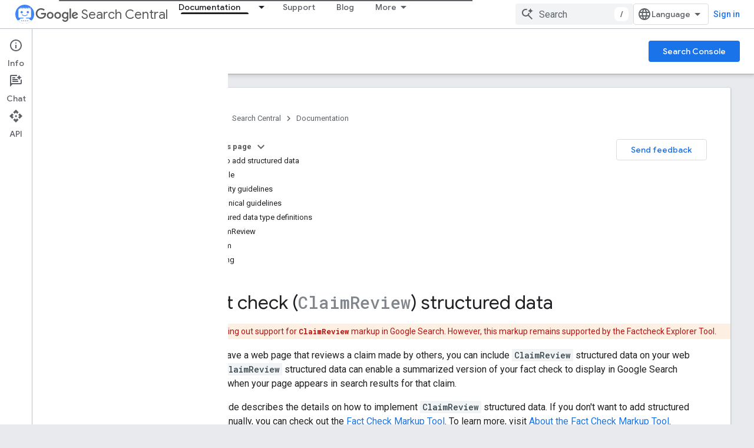

--- FILE ---
content_type: text/html; charset=utf-8
request_url: https://developers.google.com/search/docs/appearance/structured-data/factcheck?authuser=5
body_size: 39261
content:









<!doctype html>
<html 
      lang="en"
      dir="ltr">
  <head>
    <meta name="google-signin-client-id" content="721724668570-nbkv1cfusk7kk4eni4pjvepaus73b13t.apps.googleusercontent.com"><meta name="google-signin-scope"
          content="profile email https://www.googleapis.com/auth/developerprofiles https://www.googleapis.com/auth/developerprofiles.award https://www.googleapis.com/auth/devprofiles.full_control.firstparty"><meta property="og:site_name" content="Google for Developers">
    <meta property="og:type" content="website"><meta name="theme-color" content="#fff"><meta charset="utf-8">
    <meta content="IE=Edge" http-equiv="X-UA-Compatible">
    <meta name="viewport" content="width=device-width, initial-scale=1">
    

    <link rel="manifest" href="/_pwa/developers/manifest.json"
          crossorigin="use-credentials">
    <link rel="preconnect" href="//www.gstatic.com" crossorigin>
    <link rel="preconnect" href="//fonts.gstatic.com" crossorigin>
    <link rel="preconnect" href="//fonts.googleapis.com" crossorigin>
    <link rel="preconnect" href="//apis.google.com" crossorigin>
    <link rel="preconnect" href="//www.google-analytics.com" crossorigin><link rel="stylesheet" href="//fonts.googleapis.com/css?family=Google+Sans:400,500|Roboto:400,400italic,500,500italic,700,700italic|Roboto+Mono:400,500,700&display=swap">
      <link rel="stylesheet"
            href="//fonts.googleapis.com/css2?family=Material+Icons&family=Material+Symbols+Outlined&display=block"><link rel="stylesheet" href="https://www.gstatic.com/devrel-devsite/prod/v5ecaab6967af5bdfffc1b93fe7d0ad58c271bf9f563243cec25f323a110134f0/developers/css/app.css">
      <link rel="shortcut icon" href="https://www.gstatic.com/devrel-devsite/prod/v5ecaab6967af5bdfffc1b93fe7d0ad58c271bf9f563243cec25f323a110134f0/developers/images/favicon-new.png">
    <link rel="apple-touch-icon" href="https://www.gstatic.com/devrel-devsite/prod/v5ecaab6967af5bdfffc1b93fe7d0ad58c271bf9f563243cec25f323a110134f0/developers/images/touchicon-180-new.png"><link rel="canonical" href="https://developers.google.com/search/docs/appearance/structured-data/factcheck"><link rel="search" type="application/opensearchdescription+xml"
            title="Google for Developers" href="https://developers.google.com/s/opensearch.xml?authuser=5">
      <link rel="alternate" hreflang="en"
          href="https://developers.google.com/search/docs/appearance/structured-data/factcheck" /><link rel="alternate" hreflang="x-default" href="https://developers.google.com/search/docs/appearance/structured-data/factcheck" /><link rel="alternate" hreflang="ar"
          href="https://developers.google.com/search/docs/appearance/structured-data/factcheck?hl=ar" /><link rel="alternate" hreflang="zh-Hans"
          href="https://developers.google.com/search/docs/appearance/structured-data/factcheck?hl=zh-cn" /><link rel="alternate" hreflang="zh-Hant"
          href="https://developers.google.com/search/docs/appearance/structured-data/factcheck?hl=zh-tw" /><link rel="alternate" hreflang="fr"
          href="https://developers.google.com/search/docs/appearance/structured-data/factcheck?hl=fr" /><link rel="alternate" hreflang="de"
          href="https://developers.google.com/search/docs/appearance/structured-data/factcheck?hl=de" /><link rel="alternate" hreflang="hi"
          href="https://developers.google.com/search/docs/appearance/structured-data/factcheck?hl=hi" /><link rel="alternate" hreflang="id"
          href="https://developers.google.com/search/docs/appearance/structured-data/factcheck?hl=id" /><link rel="alternate" hreflang="it"
          href="https://developers.google.com/search/docs/appearance/structured-data/factcheck?hl=it" /><link rel="alternate" hreflang="ja"
          href="https://developers.google.com/search/docs/appearance/structured-data/factcheck?hl=ja" /><link rel="alternate" hreflang="ko"
          href="https://developers.google.com/search/docs/appearance/structured-data/factcheck?hl=ko" /><link rel="alternate" hreflang="pl"
          href="https://developers.google.com/search/docs/appearance/structured-data/factcheck?hl=pl" /><link rel="alternate" hreflang="pt-BR"
          href="https://developers.google.com/search/docs/appearance/structured-data/factcheck?hl=pt-br" /><link rel="alternate" hreflang="ru"
          href="https://developers.google.com/search/docs/appearance/structured-data/factcheck?hl=ru" /><link rel="alternate" hreflang="es"
          href="https://developers.google.com/search/docs/appearance/structured-data/factcheck?hl=es" /><link rel="alternate" hreflang="es-419"
          href="https://developers.google.com/search/docs/appearance/structured-data/factcheck?hl=es-419" /><link rel="alternate" hreflang="th"
          href="https://developers.google.com/search/docs/appearance/structured-data/factcheck?hl=th" /><link rel="alternate" hreflang="tr"
          href="https://developers.google.com/search/docs/appearance/structured-data/factcheck?hl=tr" /><link rel="alternate" hreflang="vi"
          href="https://developers.google.com/search/docs/appearance/structured-data/factcheck?hl=vi" /><title>Fact Check (ClaimReview) Markup for Search | Google Search Central &nbsp;|&nbsp; Documentation &nbsp;|&nbsp; Google for Developers</title>

<meta property="og:title" content="Fact Check (ClaimReview) Markup for Search | Google Search Central &nbsp;|&nbsp; Documentation &nbsp;|&nbsp; Google for Developers"><meta name="description" content="Discover how you can use ClaimReview structured data to enable a summarized fact check to display in Google Search results.">
  <meta property="og:description" content="Discover how you can use ClaimReview structured data to enable a summarized fact check to display in Google Search results."><meta property="og:url" content="https://developers.google.com/search/docs/appearance/structured-data/factcheck"><meta property="og:image" content="https://developers.google.com/static/search/images/home-social-share-lockup.jpg?authuser=5">
  <meta property="og:image:width" content="1200">
  <meta property="og:image:height" content="675"><meta property="og:locale" content="en"><meta name="twitter:card" content="summary_large_image"><script type="application/ld+json">
  {
    "@context": "https://schema.org",
    "@type": "BreadcrumbList",
    "itemListElement": [{
      "@type": "ListItem",
      "position": 1,
      "name": "Search Central",
      "item": "https://developers.google.com/search"
    },{
      "@type": "ListItem",
      "position": 2,
      "name": "Documentation",
      "item": "https://developers.google.com/search/docs"
    },{
      "@type": "ListItem",
      "position": 3,
      "name": "Fact Check (ClaimReview) Markup for Search | Google Search Central",
      "item": "https://developers.google.com/search/docs/appearance/structured-data/factcheck"
    }]
  }
  </script>
  
    
    
    
    
    
    
    
    <meta name="apple-itunes-app" content="app-id=1512522198">
    
    
  

    
      <link rel="stylesheet" href="/extras.css"></head>
  <body class="color-scheme--light"
        template="page"
        theme="white"
        type="lcat"
        
        
        
        layout="docs"
        
        
        
        
        
          
            concierge='closed'
          
        
        display-toc
        pending>
  
    <devsite-progress type="indeterminate" id="app-progress"></devsite-progress>
  
  
    <a href="#main-content" class="skip-link button">
      
      Skip to main content
    </a>
    <section class="devsite-wrapper">
      <devsite-cookie-notification-bar></devsite-cookie-notification-bar><devsite-header role="banner">
  
    





















<div class="devsite-header--inner" data-nosnippet>
  <div class="devsite-top-logo-row-wrapper-wrapper">
    <div class="devsite-top-logo-row-wrapper">
      <div class="devsite-top-logo-row">
        <button type="button" id="devsite-hamburger-menu"
          class="devsite-header-icon-button button-flat material-icons gc-analytics-event"
          data-category="Site-Wide Custom Events"
          data-label="Navigation menu button"
          visually-hidden
          aria-label="Open menu">
        </button>
        
<div class="devsite-product-name-wrapper">

  
    
  
  <a href="https://developers.google.com/search?authuser=5">
    
  <div class="devsite-product-logo-container"
       
       
       
    size="medium"
  >
  
    <picture>
      
      <img class="devsite-product-logo"
           alt="Google Search Central"
           src="https://developers.google.com/static/search/images/google-search-central-logo.svg?authuser=5"
           srcset=" /static/search/images/google-search-central-logo.svg"
           sizes="64px"
           loading="lazy"
           >
    </picture>
  
  </div>
  
  </a>
  

  



  
  
  <span class="devsite-product-name">
    <ul class="devsite-breadcrumb-list"
  >
  
  <li class="devsite-breadcrumb-item
             devsite-has-google-wordmark">
    
    
    
      
      
        
  <a href="https://developers.google.com/search?authuser=5"
      
        class="devsite-breadcrumb-link gc-analytics-event"
      
        data-category="Site-Wide Custom Events"
      
        data-label="Upper Header"
      
        data-value="1"
      
        track-type="globalNav"
      
        track-name="breadcrumb"
      
        track-metadata-position="1"
      
        track-metadata-eventdetail="Google Search Central"
      
    >
    
          <svg class="devsite-google-wordmark"
       xmlns="http://www.w3.org/2000/svg"
       viewBox="0 0 148 48">
    <title>Google</title>
    <path class="devsite-google-wordmark-svg-path" d="M19.58,37.65c-9.87,0-18.17-8.04-18.17-17.91c0-9.87,8.3-17.91,18.17-17.91c5.46,0,9.35,2.14,12.27,4.94l-3.45,3.45c-2.1-1.97-4.93-3.49-8.82-3.49c-7.21,0-12.84,5.81-12.84,13.02c0,7.21,5.64,13.02,12.84,13.02c4.67,0,7.34-1.88,9.04-3.58c1.4-1.4,2.32-3.41,2.66-6.16H19.58v-4.89h16.47c0.18,0.87,0.26,1.92,0.26,3.06c0,3.67-1.01,8.21-4.24,11.44C28.93,35.9,24.91,37.65,19.58,37.65z M61.78,26.12c0,6.64-5.1,11.53-11.36,11.53s-11.36-4.89-11.36-11.53c0-6.68,5.1-11.53,11.36-11.53S61.78,19.43,61.78,26.12z M56.8,26.12c0-4.15-2.96-6.99-6.39-6.99c-3.43,0-6.39,2.84-6.39,6.99c0,4.11,2.96,6.99,6.39,6.99C53.84,33.11,56.8,30.22,56.8,26.12z M87.25,26.12c0,6.64-5.1,11.53-11.36,11.53c-6.26,0-11.36-4.89-11.36-11.53c0-6.68,5.1-11.53,11.36-11.53C82.15,14.59,87.25,19.43,87.25,26.12zM82.28,26.12c0-4.15-2.96-6.99-6.39-6.99c-3.43,0-6.39,2.84-6.39,6.99c0,4.11,2.96,6.99,6.39,6.99C79.32,33.11,82.28,30.22,82.28,26.12z M112.09,15.29v20.7c0,8.52-5.02,12.01-10.96,12.01c-5.59,0-8.95-3.76-10.22-6.81l4.41-1.83c0.79,1.88,2.71,4.1,5.81,4.1c3.8,0,6.16-2.36,6.16-6.77v-1.66h-0.18c-1.14,1.4-3.32,2.62-6.07,2.62c-5.76,0-11.05-5.02-11.05-11.49c0-6.51,5.28-11.57,11.05-11.57c2.75,0,4.93,1.22,6.07,2.58h0.18v-1.88H112.09z M107.64,26.16c0-4.06-2.71-7.03-6.16-7.03c-3.49,0-6.42,2.97-6.42,7.03c0,4.02,2.93,6.94,6.42,6.94C104.93,33.11,107.64,30.18,107.64,26.16z M120.97,3.06v33.89h-5.07V3.06H120.97z M140.89,29.92l3.93,2.62c-1.27,1.88-4.32,5.11-9.61,5.11c-6.55,0-11.28-5.07-11.28-11.53c0-6.86,4.77-11.53,10.71-11.53c5.98,0,8.91,4.76,9.87,7.34l0.52,1.31l-15.42,6.38c1.18,2.31,3.01,3.49,5.59,3.49C137.79,33.11,139.58,31.84,140.89,29.92zM128.79,25.77l10.31-4.28c-0.57-1.44-2.27-2.45-4.28-2.45C132.24,19.04,128.66,21.31,128.79,25.77z"/>
  </svg>Search Central
        
  </a>
  
      
    
  </li>
  
</ul>
  </span>

</div>
        <div class="devsite-top-logo-row-middle">
          <div class="devsite-header-upper-tabs">
            
              
              
  <devsite-tabs class="upper-tabs">

    <nav class="devsite-tabs-wrapper" aria-label="Upper tabs">
      
        
          <tab class="devsite-dropdown
    devsite-dropdown-full
    devsite-active
    
    ">
  
    <a href="https://developers.google.com/search/docs?authuser=5"
    class="devsite-tabs-content gc-analytics-event "
      track-metadata-eventdetail="https://developers.google.com/search/docs?authuser=5"
    
       track-type="nav"
       track-metadata-position="nav - documentation"
       track-metadata-module="primary nav"
       aria-label="Documentation, selected" 
       
         
           data-category="Site-Wide Custom Events"
         
           data-label="Tab: Documentation"
         
           track-name="documentation"
         
       >
    Documentation
  
    </a>
    
      <button
         aria-haspopup="menu"
         aria-expanded="false"
         aria-label="Dropdown menu for Documentation"
         track-type="nav"
         track-metadata-eventdetail="https://developers.google.com/search/docs?authuser=5"
         track-metadata-position="nav - documentation"
         track-metadata-module="primary nav"
         
          
            data-category="Site-Wide Custom Events"
          
            data-label="Tab: Documentation"
          
            track-name="documentation"
          
        
         class="devsite-tabs-dropdown-toggle devsite-icon devsite-icon-arrow-drop-down"></button>
    
  
  <div class="devsite-tabs-dropdown" role="menu" aria-label="submenu" hidden>
    
    <div class="devsite-tabs-dropdown-content">
      
        <div class="devsite-tabs-dropdown-column
                    ">
          
            <ul class="devsite-tabs-dropdown-section
                       ">
              
                <li class="devsite-nav-title" role="heading" tooltip>SEO fundamentals</li>
              
              
              
                <li class="devsite-nav-item">
                  <a href="https://developers.google.com/search/docs?authuser=5"
                    
                     track-type="nav"
                     track-metadata-eventdetail="https://developers.google.com/search/docs?authuser=5"
                     track-metadata-position="nav - documentation"
                     track-metadata-module="tertiary nav"
                     
                       track-metadata-module_headline="seo fundamentals"
                     
                     tooltip
                  >
                    
                    <div class="devsite-nav-item-title">
                      Introduction
                    </div>
                    
                  </a>
                </li>
              
                <li class="devsite-nav-item">
                  <a href="https://developers.google.com/search/docs/essentials?authuser=5"
                    
                     track-type="nav"
                     track-metadata-eventdetail="https://developers.google.com/search/docs/essentials?authuser=5"
                     track-metadata-position="nav - documentation"
                     track-metadata-module="tertiary nav"
                     
                       track-metadata-module_headline="seo fundamentals"
                     
                     tooltip
                  >
                    
                    <div class="devsite-nav-item-title">
                      Search Essentials
                    </div>
                    
                  </a>
                </li>
              
                <li class="devsite-nav-item">
                  <a href="https://developers.google.com/search/docs/fundamentals/seo-starter-guide?authuser=5"
                    
                     track-type="nav"
                     track-metadata-eventdetail="https://developers.google.com/search/docs/fundamentals/seo-starter-guide?authuser=5"
                     track-metadata-position="nav - documentation"
                     track-metadata-module="tertiary nav"
                     
                       track-metadata-module_headline="seo fundamentals"
                     
                     tooltip
                  >
                    
                    <div class="devsite-nav-item-title">
                      SEO Starter Guide
                    </div>
                    
                  </a>
                </li>
              
                <li class="devsite-nav-item">
                  <a href="https://developers.google.com/search/docs/fundamentals/how-search-works?authuser=5"
                    
                     track-type="nav"
                     track-metadata-eventdetail="https://developers.google.com/search/docs/fundamentals/how-search-works?authuser=5"
                     track-metadata-position="nav - documentation"
                     track-metadata-module="tertiary nav"
                     
                       track-metadata-module_headline="seo fundamentals"
                     
                     tooltip
                  >
                    
                    <div class="devsite-nav-item-title">
                      How Google Search Works
                    </div>
                    
                  </a>
                </li>
              
                <li class="devsite-nav-item">
                  <a href="https://developers.google.com/search/docs/fundamentals/do-i-need-seo?authuser=5"
                    
                     track-type="nav"
                     track-metadata-eventdetail="https://developers.google.com/search/docs/fundamentals/do-i-need-seo?authuser=5"
                     track-metadata-position="nav - documentation"
                     track-metadata-module="tertiary nav"
                     
                       track-metadata-module_headline="seo fundamentals"
                     
                     tooltip
                  >
                    
                    <div class="devsite-nav-item-title">
                      Do you need an SEO?
                    </div>
                    
                  </a>
                </li>
              
            </ul>
          
        </div>
      
        <div class="devsite-tabs-dropdown-column
                    ">
          
            <ul class="devsite-tabs-dropdown-section
                       ">
              
                <li class="devsite-nav-title" role="heading" tooltip>Crawling and indexing</li>
              
              
              
                <li class="devsite-nav-item">
                  <a href="https://developers.google.com/search/docs/crawling-indexing/sitemaps/overview?authuser=5"
                    
                     track-type="nav"
                     track-metadata-eventdetail="https://developers.google.com/search/docs/crawling-indexing/sitemaps/overview?authuser=5"
                     track-metadata-position="nav - documentation"
                     track-metadata-module="tertiary nav"
                     
                       track-metadata-module_headline="crawling and indexing"
                     
                     tooltip
                  >
                    
                    <div class="devsite-nav-item-title">
                      Sitemaps
                    </div>
                    
                  </a>
                </li>
              
                <li class="devsite-nav-item">
                  <a href="https://developers.google.com/search/docs/crawling-indexing/robots/intro?authuser=5"
                    
                     track-type="nav"
                     track-metadata-eventdetail="https://developers.google.com/search/docs/crawling-indexing/robots/intro?authuser=5"
                     track-metadata-position="nav - documentation"
                     track-metadata-module="tertiary nav"
                     
                       track-metadata-module_headline="crawling and indexing"
                     
                     tooltip
                  >
                    
                    <div class="devsite-nav-item-title">
                      robots.txt
                    </div>
                    
                  </a>
                </li>
              
                <li class="devsite-nav-item">
                  <a href="https://developers.google.com/search/docs/crawling-indexing/special-tags?authuser=5"
                    
                     track-type="nav"
                     track-metadata-eventdetail="https://developers.google.com/search/docs/crawling-indexing/special-tags?authuser=5"
                     track-metadata-position="nav - documentation"
                     track-metadata-module="tertiary nav"
                     
                       track-metadata-module_headline="crawling and indexing"
                     
                     tooltip
                  >
                    
                    <div class="devsite-nav-item-title">
                      Meta tags
                    </div>
                    
                  </a>
                </li>
              
                <li class="devsite-nav-item">
                  <a href="https://developers.google.com/search/docs/crawling-indexing/ask-google-to-recrawl?authuser=5"
                    
                     track-type="nav"
                     track-metadata-eventdetail="https://developers.google.com/search/docs/crawling-indexing/ask-google-to-recrawl?authuser=5"
                     track-metadata-position="nav - documentation"
                     track-metadata-module="tertiary nav"
                     
                       track-metadata-module_headline="crawling and indexing"
                     
                     tooltip
                  >
                    
                    <div class="devsite-nav-item-title">
                      Crawler management
                    </div>
                    
                  </a>
                </li>
              
                <li class="devsite-nav-item">
                  <a href="https://developers.google.com/search/docs/crawling-indexing/control-what-you-share?authuser=5"
                    
                     track-type="nav"
                     track-metadata-eventdetail="https://developers.google.com/search/docs/crawling-indexing/control-what-you-share?authuser=5"
                     track-metadata-position="nav - documentation"
                     track-metadata-module="tertiary nav"
                     
                       track-metadata-module_headline="crawling and indexing"
                     
                     tooltip
                  >
                    
                    <div class="devsite-nav-item-title">
                      Removals
                    </div>
                    
                  </a>
                </li>
              
                <li class="devsite-nav-item">
                  <a href="https://developers.google.com/search/docs/crawling-indexing/consolidate-duplicate-urls?authuser=5"
                    
                     track-type="nav"
                     track-metadata-eventdetail="https://developers.google.com/search/docs/crawling-indexing/consolidate-duplicate-urls?authuser=5"
                     track-metadata-position="nav - documentation"
                     track-metadata-module="tertiary nav"
                     
                       track-metadata-module_headline="crawling and indexing"
                     
                     tooltip
                  >
                    
                    <div class="devsite-nav-item-title">
                      Canonicalization
                    </div>
                    
                  </a>
                </li>
              
                <li class="devsite-nav-item">
                  <a href="https://developers.google.com/search/docs/crawling-indexing/301-redirects?authuser=5"
                    
                     track-type="nav"
                     track-metadata-eventdetail="https://developers.google.com/search/docs/crawling-indexing/301-redirects?authuser=5"
                     track-metadata-position="nav - documentation"
                     track-metadata-module="tertiary nav"
                     
                       track-metadata-module_headline="crawling and indexing"
                     
                     tooltip
                  >
                    
                    <div class="devsite-nav-item-title">
                      Redirects
                    </div>
                    
                  </a>
                </li>
              
                <li class="devsite-nav-item">
                  <a href="https://developers.google.com/search/docs/crawling-indexing/javascript/javascript-seo-basics?authuser=5"
                    
                     track-type="nav"
                     track-metadata-eventdetail="https://developers.google.com/search/docs/crawling-indexing/javascript/javascript-seo-basics?authuser=5"
                     track-metadata-position="nav - documentation"
                     track-metadata-module="tertiary nav"
                     
                       track-metadata-module_headline="crawling and indexing"
                     
                     tooltip
                  >
                    
                    <div class="devsite-nav-item-title">
                      JavaScript SEO
                    </div>
                    
                  </a>
                </li>
              
            </ul>
          
        </div>
      
        <div class="devsite-tabs-dropdown-column
                    ">
          
            <ul class="devsite-tabs-dropdown-section
                       ">
              
                <li class="devsite-nav-title" role="heading" tooltip>Ranking and search appearance</li>
              
              
              
                <li class="devsite-nav-item">
                  <a href="https://developers.google.com/search/docs/appearance/visual-elements-gallery?authuser=5"
                    
                     track-type="nav"
                     track-metadata-eventdetail="https://developers.google.com/search/docs/appearance/visual-elements-gallery?authuser=5"
                     track-metadata-position="nav - documentation"
                     track-metadata-module="tertiary nav"
                     
                       track-metadata-module_headline="ranking and search appearance"
                     
                     tooltip
                  >
                    
                    <div class="devsite-nav-item-title">
                      Visual Elements gallery
                    </div>
                    
                  </a>
                </li>
              
                <li class="devsite-nav-item">
                  <a href="https://developers.google.com/search/docs/appearance/title-link?authuser=5"
                    
                     track-type="nav"
                     track-metadata-eventdetail="https://developers.google.com/search/docs/appearance/title-link?authuser=5"
                     track-metadata-position="nav - documentation"
                     track-metadata-module="tertiary nav"
                     
                       track-metadata-module_headline="ranking and search appearance"
                     
                     tooltip
                  >
                    
                    <div class="devsite-nav-item-title">
                      Title links
                    </div>
                    
                  </a>
                </li>
              
                <li class="devsite-nav-item">
                  <a href="https://developers.google.com/search/docs/appearance/snippet?authuser=5"
                    
                     track-type="nav"
                     track-metadata-eventdetail="https://developers.google.com/search/docs/appearance/snippet?authuser=5"
                     track-metadata-position="nav - documentation"
                     track-metadata-module="tertiary nav"
                     
                       track-metadata-module_headline="ranking and search appearance"
                     
                     tooltip
                  >
                    
                    <div class="devsite-nav-item-title">
                      Snippets
                    </div>
                    
                  </a>
                </li>
              
                <li class="devsite-nav-item">
                  <a href="https://developers.google.com/search/docs/appearance/google-images?authuser=5"
                    
                     track-type="nav"
                     track-metadata-eventdetail="https://developers.google.com/search/docs/appearance/google-images?authuser=5"
                     track-metadata-position="nav - documentation"
                     track-metadata-module="tertiary nav"
                     
                       track-metadata-module_headline="ranking and search appearance"
                     
                     tooltip
                  >
                    
                    <div class="devsite-nav-item-title">
                      Images
                    </div>
                    
                  </a>
                </li>
              
                <li class="devsite-nav-item">
                  <a href="https://developers.google.com/search/docs/appearance/video?authuser=5"
                    
                     track-type="nav"
                     track-metadata-eventdetail="https://developers.google.com/search/docs/appearance/video?authuser=5"
                     track-metadata-position="nav - documentation"
                     track-metadata-module="tertiary nav"
                     
                       track-metadata-module_headline="ranking and search appearance"
                     
                     tooltip
                  >
                    
                    <div class="devsite-nav-item-title">
                      Videos
                    </div>
                    
                  </a>
                </li>
              
                <li class="devsite-nav-item">
                  <a href="https://developers.google.com/search/docs/appearance/structured-data/search-gallery?authuser=5"
                    
                     track-type="nav"
                     track-metadata-eventdetail="https://developers.google.com/search/docs/appearance/structured-data/search-gallery?authuser=5"
                     track-metadata-position="nav - documentation"
                     track-metadata-module="tertiary nav"
                     
                       track-metadata-module_headline="ranking and search appearance"
                     
                     tooltip
                  >
                    
                    <div class="devsite-nav-item-title">
                      Structured data
                    </div>
                    
                  </a>
                </li>
              
                <li class="devsite-nav-item">
                  <a href="https://developers.google.com/search/docs/appearance/favicon-in-search?authuser=5"
                    
                     track-type="nav"
                     track-metadata-eventdetail="https://developers.google.com/search/docs/appearance/favicon-in-search?authuser=5"
                     track-metadata-position="nav - documentation"
                     track-metadata-module="tertiary nav"
                     
                       track-metadata-module_headline="ranking and search appearance"
                     
                     tooltip
                  >
                    
                    <div class="devsite-nav-item-title">
                      Favicons
                    </div>
                    
                  </a>
                </li>
              
            </ul>
          
        </div>
      
        <div class="devsite-tabs-dropdown-column
                    ">
          
            <ul class="devsite-tabs-dropdown-section
                       ">
              
                <li class="devsite-nav-title" role="heading" tooltip>Site-specific guides</li>
              
              
              
                <li class="devsite-nav-item">
                  <a href="https://developers.google.com/search/docs/specialty/ecommerce?authuser=5"
                    
                     track-type="nav"
                     track-metadata-eventdetail="https://developers.google.com/search/docs/specialty/ecommerce?authuser=5"
                     track-metadata-position="nav - documentation"
                     track-metadata-module="tertiary nav"
                     
                       track-metadata-module_headline="site-specific guides"
                     
                     tooltip
                  >
                    
                    <div class="devsite-nav-item-title">
                      Ecommerce
                    </div>
                    
                  </a>
                </li>
              
                <li class="devsite-nav-item">
                  <a href="https://developers.google.com/search/docs/specialty/international?authuser=5"
                    
                     track-type="nav"
                     track-metadata-eventdetail="https://developers.google.com/search/docs/specialty/international?authuser=5"
                     track-metadata-position="nav - documentation"
                     track-metadata-module="tertiary nav"
                     
                       track-metadata-module_headline="site-specific guides"
                     
                     tooltip
                  >
                    
                    <div class="devsite-nav-item-title">
                      International and multilingual sites
                    </div>
                    
                  </a>
                </li>
              
            </ul>
          
            <ul class="devsite-tabs-dropdown-section
                       ">
              
                <li class="devsite-nav-title" role="heading" tooltip>Data analysis</li>
              
              
              
                <li class="devsite-nav-item">
                  <a href="https://developers.google.com/search/docs/monitor-debug/search-console-start?authuser=5"
                    
                     track-type="nav"
                     track-metadata-eventdetail="https://developers.google.com/search/docs/monitor-debug/search-console-start?authuser=5"
                     track-metadata-position="nav - documentation"
                     track-metadata-module="tertiary nav"
                     
                       track-metadata-module_headline="site-specific guides"
                     
                     tooltip
                  >
                    
                    <div class="devsite-nav-item-title">
                      Get started with Search Console
                    </div>
                    
                  </a>
                </li>
              
                <li class="devsite-nav-item">
                  <a href="https://developers.google.com/search/docs/monitor-debug/debugging-search-traffic-drops?authuser=5"
                    
                     track-type="nav"
                     track-metadata-eventdetail="https://developers.google.com/search/docs/monitor-debug/debugging-search-traffic-drops?authuser=5"
                     track-metadata-position="nav - documentation"
                     track-metadata-module="tertiary nav"
                     
                       track-metadata-module_headline="site-specific guides"
                     
                     tooltip
                  >
                    
                    <div class="devsite-nav-item-title">
                      Debug traffic drops
                    </div>
                    
                  </a>
                </li>
              
                <li class="devsite-nav-item">
                  <a href="https://developers.google.com/search/docs/monitor-debug/google-analytics-search-console?authuser=5"
                    
                     track-type="nav"
                     track-metadata-eventdetail="https://developers.google.com/search/docs/monitor-debug/google-analytics-search-console?authuser=5"
                     track-metadata-position="nav - documentation"
                     track-metadata-module="tertiary nav"
                     
                       track-metadata-module_headline="site-specific guides"
                     
                     tooltip
                  >
                    
                    <div class="devsite-nav-item-title">
                      Using Search Console and Google Analytics data for SEO
                    </div>
                    
                  </a>
                </li>
              
                <li class="devsite-nav-item">
                  <a href="https://developers.google.com/search/docs/monitor-debug/trends-start?authuser=5"
                    
                     track-type="nav"
                     track-metadata-eventdetail="https://developers.google.com/search/docs/monitor-debug/trends-start?authuser=5"
                     track-metadata-position="nav - documentation"
                     track-metadata-module="tertiary nav"
                     
                       track-metadata-module_headline="site-specific guides"
                     
                     tooltip
                  >
                    
                    <div class="devsite-nav-item-title">
                      Get started with Google Trends
                    </div>
                    
                  </a>
                </li>
              
            </ul>
          
        </div>
      
    </div>
  </div>
</tab>
        
      
        
          <tab  >
            
    <a href="https://developers.google.com/search/help?authuser=5"
    class="devsite-tabs-content gc-analytics-event "
      track-metadata-eventdetail="https://developers.google.com/search/help?authuser=5"
    
       track-type="nav"
       track-metadata-position="nav - support"
       track-metadata-module="primary nav"
       
       
         
           data-category="Site-Wide Custom Events"
         
           data-label="Tab: Support"
         
           track-name="support"
         
       >
    Support
  
    </a>
    
  
          </tab>
        
      
        
          <tab  >
            
    <a href="https://developers.google.com/search/blog?authuser=5"
    class="devsite-tabs-content gc-analytics-event "
      track-metadata-eventdetail="https://developers.google.com/search/blog?authuser=5"
    
       track-type="nav"
       track-metadata-position="nav - blog"
       track-metadata-module="primary nav"
       
       
         
           data-category="Site-Wide Custom Events"
         
           data-label="Tab: Blog"
         
           track-name="blog"
         
       >
    Blog
  
    </a>
    
  
          </tab>
        
      
        
          <tab class="devsite-dropdown
    
    
    
    ">
  
    <a href="https://developers.google.com/search/news?authuser=5"
    class="devsite-tabs-content gc-analytics-event "
      track-metadata-eventdetail="https://developers.google.com/search/news?authuser=5"
    
       track-type="nav"
       track-metadata-position="nav - what&#39;s new"
       track-metadata-module="primary nav"
       
       
         
           data-category="Site-Wide Custom Events"
         
           data-label="Tab: What&#39;s new"
         
           track-name="what&#39;s new"
         
       >
    What&#39;s new
  
    </a>
    
      <button
         aria-haspopup="menu"
         aria-expanded="false"
         aria-label="Dropdown menu for What&#39;s new"
         track-type="nav"
         track-metadata-eventdetail="https://developers.google.com/search/news?authuser=5"
         track-metadata-position="nav - what&#39;s new"
         track-metadata-module="primary nav"
         
          
            data-category="Site-Wide Custom Events"
          
            data-label="Tab: What&#39;s new"
          
            track-name="what&#39;s new"
          
        
         class="devsite-tabs-dropdown-toggle devsite-icon devsite-icon-arrow-drop-down"></button>
    
  
  <div class="devsite-tabs-dropdown" role="menu" aria-label="submenu" hidden>
    
    <div class="devsite-tabs-dropdown-content">
      
        <div class="devsite-tabs-dropdown-column
                    ">
          
            <ul class="devsite-tabs-dropdown-section
                       ">
              
              
              
                <li class="devsite-nav-item">
                  <a href="https://developers.google.com/search/news?authuser=5"
                    
                     track-type="nav"
                     track-metadata-eventdetail="https://developers.google.com/search/news?authuser=5"
                     track-metadata-position="nav - what&#39;s new"
                     track-metadata-module="tertiary nav"
                     
                     tooltip
                  >
                    
                    <div class="devsite-nav-item-title">
                      All updates
                    </div>
                    
                  </a>
                </li>
              
                <li class="devsite-nav-item">
                  <a href="https://developers.google.com/search/updates?authuser=5"
                    
                     track-type="nav"
                     track-metadata-eventdetail="https://developers.google.com/search/updates?authuser=5"
                     track-metadata-position="nav - what&#39;s new"
                     track-metadata-module="tertiary nav"
                     
                     tooltip
                  >
                    
                    <div class="devsite-nav-item-title">
                      Documentation updates
                    </div>
                    
                  </a>
                </li>
              
                <li class="devsite-nav-item">
                  <a href="https://status.search.google.com/products/rGHU1u87FJnkP6W2GwMi/history?authuser=5"
                    
                     track-type="nav"
                     track-metadata-eventdetail="https://status.search.google.com/products/rGHU1u87FJnkP6W2GwMi/history?authuser=5"
                     track-metadata-position="nav - what&#39;s new"
                     track-metadata-module="tertiary nav"
                     
                     tooltip
                  >
                    
                    <div class="devsite-nav-item-title">
                      Ranking updates
                    </div>
                    
                  </a>
                </li>
              
                <li class="devsite-nav-item">
                  <a href="https://www.youtube.com/channel/UCWf2ZlNsCGDS89VBF_awNvA?authuser=5"
                    
                     track-type="nav"
                     track-metadata-eventdetail="https://www.youtube.com/channel/UCWf2ZlNsCGDS89VBF_awNvA?authuser=5"
                     track-metadata-position="nav - what&#39;s new"
                     track-metadata-module="tertiary nav"
                     
                     tooltip
                  >
                    
                    <div class="devsite-nav-item-title">
                      New YouTube videos
                    </div>
                    
                  </a>
                </li>
              
                <li class="devsite-nav-item">
                  <a href="https://pod.link/1512522198"
                    
                     track-type="nav"
                     track-metadata-eventdetail="https://pod.link/1512522198"
                     track-metadata-position="nav - what&#39;s new"
                     track-metadata-module="tertiary nav"
                     
                     tooltip
                  >
                    
                    <div class="devsite-nav-item-title">
                      Recent podcast episodes
                    </div>
                    
                  </a>
                </li>
              
            </ul>
          
        </div>
      
    </div>
  </div>
</tab>
        
      
        
          <tab  >
            
    <a href="https://developers.google.com/search/events?authuser=5"
    class="devsite-tabs-content gc-analytics-event "
      track-metadata-eventdetail="https://developers.google.com/search/events?authuser=5"
    
       track-type="nav"
       track-metadata-position="nav - events"
       track-metadata-module="primary nav"
       
       
         
           data-category="Site-Wide Custom Events"
         
           data-label="Tab: Events"
         
           track-name="events"
         
       >
    Events
  
    </a>
    
  
          </tab>
        
      
        
          <tab  >
            
    <a href="https://developers.google.com/search/case-studies?authuser=5"
    class="devsite-tabs-content gc-analytics-event "
      track-metadata-eventdetail="https://developers.google.com/search/case-studies?authuser=5"
    
       track-type="nav"
       track-metadata-position="nav - case studies"
       track-metadata-module="primary nav"
       
       
         
           data-category="Site-Wide Custom Events"
         
           data-label="Tab: Case studies"
         
           track-name="case studies"
         
       >
    Case studies
  
    </a>
    
  
          </tab>
        
      
    </nav>

  </devsite-tabs>

            
           </div>
          
<devsite-search
    enable-signin
    enable-search
    enable-suggestions
      enable-query-completion
    
    enable-search-summaries
    project-name="Documentation"
    tenant-name="Google for Developers"
    project-scope="/search/docs"
    url-scoped="https://developers.google.com/s/results/search/docs?authuser=5"
    
    
    
    >
  <form class="devsite-search-form" action="https://developers.google.com/s/results?authuser=5" method="GET">
    <div class="devsite-search-container">
      <button type="button"
              search-open
              class="devsite-search-button devsite-header-icon-button button-flat material-icons"
              
              aria-label="Open search"></button>
      <div class="devsite-searchbox">
        <input
          aria-activedescendant=""
          aria-autocomplete="list"
          
          aria-label="Search"
          aria-expanded="false"
          aria-haspopup="listbox"
          autocomplete="off"
          class="devsite-search-field devsite-search-query"
          name="q"
          
          placeholder="Search"
          role="combobox"
          type="text"
          value=""
          >
          <div class="devsite-search-image material-icons" aria-hidden="true">
            
              <svg class="devsite-search-ai-image" width="24" height="24" viewBox="0 0 24 24" fill="none" xmlns="http://www.w3.org/2000/svg">
                  <g clip-path="url(#clip0_6641_386)">
                    <path d="M19.6 21L13.3 14.7C12.8 15.1 12.225 15.4167 11.575 15.65C10.925 15.8833 10.2333 16 9.5 16C7.68333 16 6.14167 15.375 4.875 14.125C3.625 12.8583 3 11.3167 3 9.5C3 7.68333 3.625 6.15 4.875 4.9C6.14167 3.63333 7.68333 3 9.5 3C10.0167 3 10.5167 3.05833 11 3.175C11.4833 3.275 11.9417 3.43333 12.375 3.65L10.825 5.2C10.6083 5.13333 10.3917 5.08333 10.175 5.05C9.95833 5.01667 9.73333 5 9.5 5C8.25 5 7.18333 5.44167 6.3 6.325C5.43333 7.19167 5 8.25 5 9.5C5 10.75 5.43333 11.8167 6.3 12.7C7.18333 13.5667 8.25 14 9.5 14C10.6667 14 11.6667 13.625 12.5 12.875C13.35 12.1083 13.8417 11.15 13.975 10H15.975C15.925 10.6333 15.7833 11.2333 15.55 11.8C15.3333 12.3667 15.05 12.8667 14.7 13.3L21 19.6L19.6 21ZM17.5 12C17.5 10.4667 16.9667 9.16667 15.9 8.1C14.8333 7.03333 13.5333 6.5 12 6.5C13.5333 6.5 14.8333 5.96667 15.9 4.9C16.9667 3.83333 17.5 2.53333 17.5 0.999999C17.5 2.53333 18.0333 3.83333 19.1 4.9C20.1667 5.96667 21.4667 6.5 23 6.5C21.4667 6.5 20.1667 7.03333 19.1 8.1C18.0333 9.16667 17.5 10.4667 17.5 12Z" fill="#5F6368"/>
                  </g>
                <defs>
                <clipPath id="clip0_6641_386">
                <rect width="24" height="24" fill="white"/>
                </clipPath>
                </defs>
              </svg>
            
          </div>
          <div class="devsite-search-shortcut-icon-container" aria-hidden="true">
            <kbd class="devsite-search-shortcut-icon">/</kbd>
          </div>
      </div>
    </div>
  </form>
  <button type="button"
          search-close
          class="devsite-search-button devsite-header-icon-button button-flat material-icons"
          
          aria-label="Close search"></button>
</devsite-search>

        </div>

        

          

          

          

          
<devsite-language-selector>
  <ul role="presentation">
    
    
    <li role="presentation">
      <a role="menuitem" lang="en"
        >English</a>
    </li>
    
    <li role="presentation">
      <a role="menuitem" lang="de"
        >Deutsch</a>
    </li>
    
    <li role="presentation">
      <a role="menuitem" lang="es"
        >Español</a>
    </li>
    
    <li role="presentation">
      <a role="menuitem" lang="es_419"
        >Español – América Latina</a>
    </li>
    
    <li role="presentation">
      <a role="menuitem" lang="fr"
        >Français</a>
    </li>
    
    <li role="presentation">
      <a role="menuitem" lang="id"
        >Indonesia</a>
    </li>
    
    <li role="presentation">
      <a role="menuitem" lang="it"
        >Italiano</a>
    </li>
    
    <li role="presentation">
      <a role="menuitem" lang="pl"
        >Polski</a>
    </li>
    
    <li role="presentation">
      <a role="menuitem" lang="pt_br"
        >Português – Brasil</a>
    </li>
    
    <li role="presentation">
      <a role="menuitem" lang="vi"
        >Tiếng Việt</a>
    </li>
    
    <li role="presentation">
      <a role="menuitem" lang="tr"
        >Türkçe</a>
    </li>
    
    <li role="presentation">
      <a role="menuitem" lang="ru"
        >Русский</a>
    </li>
    
    <li role="presentation">
      <a role="menuitem" lang="ar"
        >العربيّة</a>
    </li>
    
    <li role="presentation">
      <a role="menuitem" lang="hi"
        >हिंदी</a>
    </li>
    
    <li role="presentation">
      <a role="menuitem" lang="th"
        >ภาษาไทย</a>
    </li>
    
    <li role="presentation">
      <a role="menuitem" lang="zh_cn"
        >中文 – 简体</a>
    </li>
    
    <li role="presentation">
      <a role="menuitem" lang="zh_tw"
        >中文 – 繁體</a>
    </li>
    
    <li role="presentation">
      <a role="menuitem" lang="ja"
        >日本語</a>
    </li>
    
    <li role="presentation">
      <a role="menuitem" lang="ko"
        >한국어</a>
    </li>
    
  </ul>
</devsite-language-selector>


          

        

        
          <devsite-user 
                        
                        
                          enable-profiles
                        
                        
                          fp-auth
                        
                        id="devsite-user">
            
              
              <span class="button devsite-top-button" aria-hidden="true" visually-hidden>Sign in</span>
            
          </devsite-user>
        
        
        
      </div>
    </div>
  </div>



  <div class="devsite-collapsible-section
    
      devsite-header-no-lower-tabs
    ">
    <div class="devsite-header-background">
      
        
          <div class="devsite-product-id-row"
           >
            <div class="devsite-product-description-row">
              
                
                <div class="devsite-product-id">
                  
                  
                  
                    <ul class="devsite-breadcrumb-list"
  >
  
  <li class="devsite-breadcrumb-item
             ">
    
    
    
      
        
  <a href="https://developers.google.com/search/docs?authuser=5"
      
        class="devsite-breadcrumb-link gc-analytics-event"
      
        data-category="Site-Wide Custom Events"
      
        data-label="Lower Header"
      
        data-value="1"
      
        track-type="globalNav"
      
        track-name="breadcrumb"
      
        track-metadata-position="1"
      
        track-metadata-eventdetail="Documentation"
      
    >
    
          Documentation
        
  </a>
  
      
    
  </li>
  
</ul>
                </div>
                
              
              
            </div>
            
              <div class="devsite-product-button-row">
  

  
  <a href="https://goo.gle/searchconsole"
  
    class="button button-primary
      "
    
    
      
        data-label="open search console header button"
      
        data-category="Search docs"
      
    
    >Search Console</a>

</div>
            
          </div>
          
        
      
      
    </div>
  </div>

</div>



  

  
</devsite-header>
      <devsite-book-nav scrollbars >
        
          





















<div class="devsite-book-nav-filter"
     hidden>
  <span class="filter-list-icon material-icons" aria-hidden="true"></span>
  <input type="text"
         placeholder="Filter"
         
         aria-label="Type to filter"
         role="searchbox">
  
  <span class="filter-clear-button hidden"
        data-title="Clear filter"
        aria-label="Clear filter"
        role="button"
        tabindex="0"></span>
</div>

<nav class="devsite-book-nav devsite-nav nocontent"
     aria-label="Side menu">
  <div class="devsite-mobile-header">
    <button type="button"
            id="devsite-close-nav"
            class="devsite-header-icon-button button-flat material-icons gc-analytics-event"
            data-category="Site-Wide Custom Events"
            data-label="Close navigation"
            aria-label="Close navigation">
    </button>
    <div class="devsite-product-name-wrapper">

  
    
  
  <a href="https://developers.google.com/search?authuser=5">
    
  <div class="devsite-product-logo-container"
       
       
       
    size="medium"
  >
  
    <picture>
      
      <img class="devsite-product-logo"
           alt="Google Search Central"
           src="https://developers.google.com/static/search/images/google-search-central-logo.svg?authuser=5"
           srcset=" /static/search/images/google-search-central-logo.svg"
           sizes="64px"
           loading="lazy"
           >
    </picture>
  
  </div>
  
  </a>
  

  


  
      <span class="devsite-product-name">
        
        
        <ul class="devsite-breadcrumb-list"
  >
  
  <li class="devsite-breadcrumb-item
             devsite-has-google-wordmark">
    
    
    
      
      
        
  <a href="https://developers.google.com/search?authuser=5"
      
        class="devsite-breadcrumb-link gc-analytics-event"
      
        data-category="Site-Wide Custom Events"
      
        data-label="Upper Header"
      
        data-value="1"
      
        track-type="globalNav"
      
        track-name="breadcrumb"
      
        track-metadata-position="1"
      
        track-metadata-eventdetail="Google Search Central"
      
    >
    
          <svg class="devsite-google-wordmark"
       xmlns="http://www.w3.org/2000/svg"
       viewBox="0 0 148 48">
    <title>Google</title>
    <path class="devsite-google-wordmark-svg-path" d="M19.58,37.65c-9.87,0-18.17-8.04-18.17-17.91c0-9.87,8.3-17.91,18.17-17.91c5.46,0,9.35,2.14,12.27,4.94l-3.45,3.45c-2.1-1.97-4.93-3.49-8.82-3.49c-7.21,0-12.84,5.81-12.84,13.02c0,7.21,5.64,13.02,12.84,13.02c4.67,0,7.34-1.88,9.04-3.58c1.4-1.4,2.32-3.41,2.66-6.16H19.58v-4.89h16.47c0.18,0.87,0.26,1.92,0.26,3.06c0,3.67-1.01,8.21-4.24,11.44C28.93,35.9,24.91,37.65,19.58,37.65z M61.78,26.12c0,6.64-5.1,11.53-11.36,11.53s-11.36-4.89-11.36-11.53c0-6.68,5.1-11.53,11.36-11.53S61.78,19.43,61.78,26.12z M56.8,26.12c0-4.15-2.96-6.99-6.39-6.99c-3.43,0-6.39,2.84-6.39,6.99c0,4.11,2.96,6.99,6.39,6.99C53.84,33.11,56.8,30.22,56.8,26.12z M87.25,26.12c0,6.64-5.1,11.53-11.36,11.53c-6.26,0-11.36-4.89-11.36-11.53c0-6.68,5.1-11.53,11.36-11.53C82.15,14.59,87.25,19.43,87.25,26.12zM82.28,26.12c0-4.15-2.96-6.99-6.39-6.99c-3.43,0-6.39,2.84-6.39,6.99c0,4.11,2.96,6.99,6.39,6.99C79.32,33.11,82.28,30.22,82.28,26.12z M112.09,15.29v20.7c0,8.52-5.02,12.01-10.96,12.01c-5.59,0-8.95-3.76-10.22-6.81l4.41-1.83c0.79,1.88,2.71,4.1,5.81,4.1c3.8,0,6.16-2.36,6.16-6.77v-1.66h-0.18c-1.14,1.4-3.32,2.62-6.07,2.62c-5.76,0-11.05-5.02-11.05-11.49c0-6.51,5.28-11.57,11.05-11.57c2.75,0,4.93,1.22,6.07,2.58h0.18v-1.88H112.09z M107.64,26.16c0-4.06-2.71-7.03-6.16-7.03c-3.49,0-6.42,2.97-6.42,7.03c0,4.02,2.93,6.94,6.42,6.94C104.93,33.11,107.64,30.18,107.64,26.16z M120.97,3.06v33.89h-5.07V3.06H120.97z M140.89,29.92l3.93,2.62c-1.27,1.88-4.32,5.11-9.61,5.11c-6.55,0-11.28-5.07-11.28-11.53c0-6.86,4.77-11.53,10.71-11.53c5.98,0,8.91,4.76,9.87,7.34l0.52,1.31l-15.42,6.38c1.18,2.31,3.01,3.49,5.59,3.49C137.79,33.11,139.58,31.84,140.89,29.92zM128.79,25.77l10.31-4.28c-0.57-1.44-2.27-2.45-4.28-2.45C132.24,19.04,128.66,21.31,128.79,25.77z"/>
  </svg>Search Central
        
  </a>
  
      
    
  </li>
  
</ul>
      </span>
    

</div>
  </div>

  <div class="devsite-book-nav-wrapper">
    <div class="devsite-mobile-nav-top">
      
        <ul class="devsite-nav-list">
          
            <li class="devsite-nav-item">
              
  
  <a href="/search/docs"
    
       class="devsite-nav-title gc-analytics-event
              devsite-nav-has-children
              devsite-nav-active"
    

    
      
        data-category="Site-Wide Custom Events"
      
        data-label="Tab: Documentation"
      
        track-name="documentation"
      
    
     data-category="Site-Wide Custom Events"
     data-label="Responsive Tab: Documentation"
     track-type="globalNav"
     track-metadata-eventDetail="globalMenu"
     track-metadata-position="nav">
  
    <span class="devsite-nav-text" tooltip >
      Documentation
   </span>
    
    <span class="devsite-nav-icon material-icons" data-icon="forward"
          >
    </span>
    
  
  </a>
  

  
    <ul class="devsite-nav-responsive-tabs devsite-nav-has-menu
               ">
      
<li class="devsite-nav-item">

  
  <span
    
       class="devsite-nav-title"
       tooltip
    
    
      
        data-category="Site-Wide Custom Events"
      
        data-label="Tab: Documentation"
      
        track-name="documentation"
      
    >
  
    <span class="devsite-nav-text" tooltip menu="Documentation">
      More
   </span>
    
    <span class="devsite-nav-icon material-icons" data-icon="forward"
          menu="Documentation">
    </span>
    
  
  </span>
  

</li>

    </ul>
  
              
            </li>
          
            <li class="devsite-nav-item">
              
  
  <a href="/search/help"
    
       class="devsite-nav-title gc-analytics-event
              
              "
    

    
      
        data-category="Site-Wide Custom Events"
      
        data-label="Tab: Support"
      
        track-name="support"
      
    
     data-category="Site-Wide Custom Events"
     data-label="Responsive Tab: Support"
     track-type="globalNav"
     track-metadata-eventDetail="globalMenu"
     track-metadata-position="nav">
  
    <span class="devsite-nav-text" tooltip >
      Support
   </span>
    
  
  </a>
  

  
              
            </li>
          
            <li class="devsite-nav-item">
              
  
  <a href="/search/blog"
    
       class="devsite-nav-title gc-analytics-event
              
              "
    

    
      
        data-category="Site-Wide Custom Events"
      
        data-label="Tab: Blog"
      
        track-name="blog"
      
    
     data-category="Site-Wide Custom Events"
     data-label="Responsive Tab: Blog"
     track-type="globalNav"
     track-metadata-eventDetail="globalMenu"
     track-metadata-position="nav">
  
    <span class="devsite-nav-text" tooltip >
      Blog
   </span>
    
  
  </a>
  

  
              
            </li>
          
            <li class="devsite-nav-item">
              
  
  <a href="/search/news"
    
       class="devsite-nav-title gc-analytics-event
              devsite-nav-has-children
              "
    

    
      
        data-category="Site-Wide Custom Events"
      
        data-label="Tab: What&#39;s new"
      
        track-name="what&#39;s new"
      
    
     data-category="Site-Wide Custom Events"
     data-label="Responsive Tab: What&#39;s new"
     track-type="globalNav"
     track-metadata-eventDetail="globalMenu"
     track-metadata-position="nav">
  
    <span class="devsite-nav-text" tooltip >
      What&#39;s new
   </span>
    
    <span class="devsite-nav-icon material-icons" data-icon="forward"
          >
    </span>
    
  
  </a>
  

  
    <ul class="devsite-nav-responsive-tabs devsite-nav-has-menu
               ">
      
<li class="devsite-nav-item">

  
  <span
    
       class="devsite-nav-title"
       tooltip
    
    
      
        data-category="Site-Wide Custom Events"
      
        data-label="Tab: What&#39;s new"
      
        track-name="what&#39;s new"
      
    >
  
    <span class="devsite-nav-text" tooltip menu="What&#39;s new">
      More
   </span>
    
    <span class="devsite-nav-icon material-icons" data-icon="forward"
          menu="What&#39;s new">
    </span>
    
  
  </span>
  

</li>

    </ul>
  
              
            </li>
          
            <li class="devsite-nav-item">
              
  
  <a href="/search/events"
    
       class="devsite-nav-title gc-analytics-event
              
              "
    

    
      
        data-category="Site-Wide Custom Events"
      
        data-label="Tab: Events"
      
        track-name="events"
      
    
     data-category="Site-Wide Custom Events"
     data-label="Responsive Tab: Events"
     track-type="globalNav"
     track-metadata-eventDetail="globalMenu"
     track-metadata-position="nav">
  
    <span class="devsite-nav-text" tooltip >
      Events
   </span>
    
  
  </a>
  

  
              
            </li>
          
            <li class="devsite-nav-item">
              
  
  <a href="/search/case-studies"
    
       class="devsite-nav-title gc-analytics-event
              
              "
    

    
      
        data-category="Site-Wide Custom Events"
      
        data-label="Tab: Case studies"
      
        track-name="case studies"
      
    
     data-category="Site-Wide Custom Events"
     data-label="Responsive Tab: Case studies"
     track-type="globalNav"
     track-metadata-eventDetail="globalMenu"
     track-metadata-position="nav">
  
    <span class="devsite-nav-text" tooltip >
      Case studies
   </span>
    
  
  </a>
  

  
              
            </li>
          
          
          
        </ul>
      
    </div>
    
      <div class="devsite-mobile-nav-bottom">
        
          
          <ul class="devsite-nav-list" menu="_book">
            <li class="devsite-nav-item"><a href="/search/docs"
        class="devsite-nav-title gc-analytics-event"
        data-category="Site-Wide Custom Events"
        data-label="Book nav link, pathname: /search/docs"
        track-type="bookNav"
        track-name="click"
        track-metadata-eventdetail="/search/docs"
      ><span class="devsite-nav-text" tooltip>Introduction</span></a></li>

  <li class="devsite-nav-item
           devsite-nav-expandable"><div class="devsite-expandable-nav">
      <a class="devsite-nav-toggle" aria-hidden="true"></a><div class="devsite-nav-title devsite-nav-title-no-path" tabindex="0" role="button">
        <span class="devsite-nav-text" tooltip>Search Essentials</span>
      </div><ul class="devsite-nav-section"><li class="devsite-nav-item"><a href="/search/docs/essentials"
        class="devsite-nav-title gc-analytics-event"
        data-category="Site-Wide Custom Events"
        data-label="Book nav link, pathname: /search/docs/essentials"
        track-type="bookNav"
        track-name="click"
        track-metadata-eventdetail="/search/docs/essentials"
      ><span class="devsite-nav-text" tooltip>Overview</span></a></li><li class="devsite-nav-item"><a href="/search/docs/essentials/technical"
        class="devsite-nav-title gc-analytics-event"
        data-category="Site-Wide Custom Events"
        data-label="Book nav link, pathname: /search/docs/essentials/technical"
        track-type="bookNav"
        track-name="click"
        track-metadata-eventdetail="/search/docs/essentials/technical"
      ><span class="devsite-nav-text" tooltip>Technical requirements</span></a></li><li class="devsite-nav-item"><a href="/search/docs/essentials/spam-policies"
        class="devsite-nav-title gc-analytics-event"
        data-category="Site-Wide Custom Events"
        data-label="Book nav link, pathname: /search/docs/essentials/spam-policies"
        track-type="bookNav"
        track-name="click"
        track-metadata-eventdetail="/search/docs/essentials/spam-policies"
      ><span class="devsite-nav-text" tooltip>Spam policies</span></a></li></ul></div></li>

  <li class="devsite-nav-item
           devsite-nav-expandable
           devsite-nav-accordion"><div class="devsite-expandable-nav">
      <a class="devsite-nav-toggle" aria-hidden="true"></a><div class="devsite-nav-title devsite-nav-title-no-path" tabindex="0" role="button">
        <span class="devsite-nav-text" tooltip>SEO fundamentals</span>
      </div><ul class="devsite-nav-section"><li class="devsite-nav-item"><a href="/search/docs/fundamentals/seo-starter-guide"
        class="devsite-nav-title gc-analytics-event"
        data-category="Site-Wide Custom Events"
        data-label="Book nav link, pathname: /search/docs/fundamentals/seo-starter-guide"
        track-type="bookNav"
        track-name="click"
        track-metadata-eventdetail="/search/docs/fundamentals/seo-starter-guide"
      ><span class="devsite-nav-text" tooltip>SEO Starter Guide</span></a></li><li class="devsite-nav-item"><a href="/search/docs/fundamentals/how-search-works"
        class="devsite-nav-title gc-analytics-event"
        data-category="Site-Wide Custom Events"
        data-label="Book nav link, pathname: /search/docs/fundamentals/how-search-works"
        track-type="bookNav"
        track-name="click"
        track-metadata-eventdetail="/search/docs/fundamentals/how-search-works"
      ><span class="devsite-nav-text" tooltip>How Google Search works</span></a></li><li class="devsite-nav-item"><a href="/search/docs/fundamentals/creating-helpful-content"
        class="devsite-nav-title gc-analytics-event"
        data-category="Site-Wide Custom Events"
        data-label="Book nav link, pathname: /search/docs/fundamentals/creating-helpful-content"
        track-type="bookNav"
        track-name="click"
        track-metadata-eventdetail="/search/docs/fundamentals/creating-helpful-content"
      ><span class="devsite-nav-text" tooltip>Creating helpful, reliable, people-first content</span></a></li><li class="devsite-nav-item"><a href="/search/docs/fundamentals/do-i-need-seo"
        class="devsite-nav-title gc-analytics-event"
        data-category="Site-Wide Custom Events"
        data-label="Book nav link, pathname: /search/docs/fundamentals/do-i-need-seo"
        track-type="bookNav"
        track-name="click"
        track-metadata-eventdetail="/search/docs/fundamentals/do-i-need-seo"
      ><span class="devsite-nav-text" tooltip>Do you need an SEO?</span></a></li><li class="devsite-nav-item"><a href="/search/docs/fundamentals/get-started"
        class="devsite-nav-title gc-analytics-event"
        data-category="Site-Wide Custom Events"
        data-label="Book nav link, pathname: /search/docs/fundamentals/get-started"
        track-type="bookNav"
        track-name="click"
        track-metadata-eventdetail="/search/docs/fundamentals/get-started"
      ><span class="devsite-nav-text" tooltip>Maintaining your site&#39;s SEO</span></a></li><li class="devsite-nav-item"><a href="/search/docs/fundamentals/get-started-developers"
        class="devsite-nav-title gc-analytics-event"
        data-category="Site-Wide Custom Events"
        data-label="Book nav link, pathname: /search/docs/fundamentals/get-started-developers"
        track-type="bookNav"
        track-name="click"
        track-metadata-eventdetail="/search/docs/fundamentals/get-started-developers"
      ><span class="devsite-nav-text" tooltip>Developer&#39;s guide to Search</span></a></li><li class="devsite-nav-item"><a href="/search/docs/fundamentals/get-on-google"
        class="devsite-nav-title gc-analytics-event"
        data-category="Site-Wide Custom Events"
        data-label="Book nav link, pathname: /search/docs/fundamentals/get-on-google"
        track-type="bookNav"
        track-name="click"
        track-metadata-eventdetail="/search/docs/fundamentals/get-on-google"
      ><span class="devsite-nav-text" tooltip>Get your website on Google</span></a></li><li class="devsite-nav-item"><a href="/search/docs/fundamentals/using-gen-ai-content"
        class="devsite-nav-title gc-analytics-event"
        data-category="Site-Wide Custom Events"
        data-label="Book nav link, pathname: /search/docs/fundamentals/using-gen-ai-content"
        track-type="bookNav"
        track-name="click"
        track-metadata-eventdetail="/search/docs/fundamentals/using-gen-ai-content"
      ><span class="devsite-nav-text" tooltip>Guidance on using generative AI</span></a></li></ul></div></li>

  <li class="devsite-nav-item
           devsite-nav-expandable
           devsite-nav-accordion"><div class="devsite-expandable-nav">
      <a class="devsite-nav-toggle" aria-hidden="true"></a><div class="devsite-nav-title devsite-nav-title-no-path" tabindex="0" role="button">
        <span class="devsite-nav-text" tooltip>Crawling and indexing</span>
      </div><ul class="devsite-nav-section"><li class="devsite-nav-item"><a href="/search/docs/crawling-indexing"
        class="devsite-nav-title gc-analytics-event"
        data-category="Site-Wide Custom Events"
        data-label="Book nav link, pathname: /search/docs/crawling-indexing"
        track-type="bookNav"
        track-name="click"
        track-metadata-eventdetail="/search/docs/crawling-indexing"
      ><span class="devsite-nav-text" tooltip>Overview</span></a></li><li class="devsite-nav-item"><a href="/search/docs/crawling-indexing/indexable-file-types"
        class="devsite-nav-title gc-analytics-event"
        data-category="Site-Wide Custom Events"
        data-label="Book nav link, pathname: /search/docs/crawling-indexing/indexable-file-types"
        track-type="bookNav"
        track-name="click"
        track-metadata-eventdetail="/search/docs/crawling-indexing/indexable-file-types"
      ><span class="devsite-nav-text" tooltip>File types Google can index</span></a></li><li class="devsite-nav-item"><a href="/search/docs/crawling-indexing/url-structure"
        class="devsite-nav-title gc-analytics-event"
        data-category="Site-Wide Custom Events"
        data-label="Book nav link, pathname: /search/docs/crawling-indexing/url-structure"
        track-type="bookNav"
        track-name="click"
        track-metadata-eventdetail="/search/docs/crawling-indexing/url-structure"
      ><span class="devsite-nav-text" tooltip>URL structure</span></a></li><li class="devsite-nav-item"><a href="/search/docs/crawling-indexing/links-crawlable"
        class="devsite-nav-title gc-analytics-event"
        data-category="Site-Wide Custom Events"
        data-label="Book nav link, pathname: /search/docs/crawling-indexing/links-crawlable"
        track-type="bookNav"
        track-name="click"
        track-metadata-eventdetail="/search/docs/crawling-indexing/links-crawlable"
      ><span class="devsite-nav-text" tooltip>Links</span></a></li><li class="devsite-nav-item
           devsite-nav-expandable"><div class="devsite-expandable-nav">
      <a class="devsite-nav-toggle" aria-hidden="true"></a><div class="devsite-nav-title devsite-nav-title-no-path" tabindex="0" role="button">
        <span class="devsite-nav-text" tooltip>Sitemaps</span>
      </div><ul class="devsite-nav-section"><li class="devsite-nav-item"><a href="/search/docs/crawling-indexing/sitemaps/overview"
        class="devsite-nav-title gc-analytics-event"
        data-category="Site-Wide Custom Events"
        data-label="Book nav link, pathname: /search/docs/crawling-indexing/sitemaps/overview"
        track-type="bookNav"
        track-name="click"
        track-metadata-eventdetail="/search/docs/crawling-indexing/sitemaps/overview"
      ><span class="devsite-nav-text" tooltip>Learn about sitemaps</span></a></li><li class="devsite-nav-item"><a href="/search/docs/crawling-indexing/sitemaps/build-sitemap"
        class="devsite-nav-title gc-analytics-event"
        data-category="Site-Wide Custom Events"
        data-label="Book nav link, pathname: /search/docs/crawling-indexing/sitemaps/build-sitemap"
        track-type="bookNav"
        track-name="click"
        track-metadata-eventdetail="/search/docs/crawling-indexing/sitemaps/build-sitemap"
      ><span class="devsite-nav-text" tooltip>Build and submit a sitemap</span></a></li><li class="devsite-nav-item"><a href="/search/docs/crawling-indexing/sitemaps/large-sitemaps"
        class="devsite-nav-title gc-analytics-event"
        data-category="Site-Wide Custom Events"
        data-label="Book nav link, pathname: /search/docs/crawling-indexing/sitemaps/large-sitemaps"
        track-type="bookNav"
        track-name="click"
        track-metadata-eventdetail="/search/docs/crawling-indexing/sitemaps/large-sitemaps"
      ><span class="devsite-nav-text" tooltip>Manage sitemaps with sitemap index file</span></a></li><li class="devsite-nav-item
           devsite-nav-expandable"><div class="devsite-expandable-nav">
      <a class="devsite-nav-toggle" aria-hidden="true"></a><div class="devsite-nav-title devsite-nav-title-no-path" tabindex="0" role="button">
        <span class="devsite-nav-text" tooltip>Sitemap extensions</span>
      </div><ul class="devsite-nav-section"><li class="devsite-nav-item"><a href="/search/docs/crawling-indexing/sitemaps/image-sitemaps"
        class="devsite-nav-title gc-analytics-event"
        data-category="Site-Wide Custom Events"
        data-label="Book nav link, pathname: /search/docs/crawling-indexing/sitemaps/image-sitemaps"
        track-type="bookNav"
        track-name="click"
        track-metadata-eventdetail="/search/docs/crawling-indexing/sitemaps/image-sitemaps"
      ><span class="devsite-nav-text" tooltip>Image sitemaps</span></a></li><li class="devsite-nav-item"><a href="/search/docs/crawling-indexing/sitemaps/news-sitemap"
        class="devsite-nav-title gc-analytics-event"
        data-category="Site-Wide Custom Events"
        data-label="Book nav link, pathname: /search/docs/crawling-indexing/sitemaps/news-sitemap"
        track-type="bookNav"
        track-name="click"
        track-metadata-eventdetail="/search/docs/crawling-indexing/sitemaps/news-sitemap"
      ><span class="devsite-nav-text" tooltip>News sitemaps</span></a></li><li class="devsite-nav-item"><a href="/search/docs/crawling-indexing/sitemaps/video-sitemaps"
        class="devsite-nav-title gc-analytics-event"
        data-category="Site-Wide Custom Events"
        data-label="Book nav link, pathname: /search/docs/crawling-indexing/sitemaps/video-sitemaps"
        track-type="bookNav"
        track-name="click"
        track-metadata-eventdetail="/search/docs/crawling-indexing/sitemaps/video-sitemaps"
      ><span class="devsite-nav-text" tooltip>Video sitemaps and alternatives</span></a></li><li class="devsite-nav-item"><a href="/search/docs/crawling-indexing/sitemaps/combine-sitemap-extensions"
        class="devsite-nav-title gc-analytics-event"
        data-category="Site-Wide Custom Events"
        data-label="Book nav link, pathname: /search/docs/crawling-indexing/sitemaps/combine-sitemap-extensions"
        track-type="bookNav"
        track-name="click"
        track-metadata-eventdetail="/search/docs/crawling-indexing/sitemaps/combine-sitemap-extensions"
      ><span class="devsite-nav-text" tooltip>Combining sitemap extensions</span></a></li></ul></div></li></ul></div></li><li class="devsite-nav-item
           devsite-nav-expandable"><div class="devsite-expandable-nav">
      <a class="devsite-nav-toggle" aria-hidden="true"></a><div class="devsite-nav-title devsite-nav-title-no-path" tabindex="0" role="button">
        <span class="devsite-nav-text" tooltip>Crawler management</span>
      </div><ul class="devsite-nav-section"><li class="devsite-nav-item"><a href="/search/docs/crawling-indexing/ask-google-to-recrawl"
        class="devsite-nav-title gc-analytics-event"
        data-category="Site-Wide Custom Events"
        data-label="Book nav link, pathname: /search/docs/crawling-indexing/ask-google-to-recrawl"
        track-type="bookNav"
        track-name="click"
        track-metadata-eventdetail="/search/docs/crawling-indexing/ask-google-to-recrawl"
      ><span class="devsite-nav-text" tooltip>Ask Google to recrawl your URLs</span></a></li><li class="devsite-nav-item"><a href="/search/docs/crawling-indexing/troubleshoot-crawling-errors"
        class="devsite-nav-title gc-analytics-event"
        data-category="Site-Wide Custom Events"
        data-label="Book nav link, pathname: /search/docs/crawling-indexing/troubleshoot-crawling-errors"
        track-type="bookNav"
        track-name="click"
        track-metadata-eventdetail="/search/docs/crawling-indexing/troubleshoot-crawling-errors"
      ><span class="devsite-nav-text" tooltip>Troubleshoot crawl errors</span></a></li><li class="devsite-nav-item
           devsite-nav-expandable"><div class="devsite-expandable-nav">
      <a class="devsite-nav-toggle" aria-hidden="true"></a><div class="devsite-nav-title devsite-nav-title-no-path" tabindex="0" role="button">
        <span class="devsite-nav-text" tooltip>Google crawlers</span>
      </div><ul class="devsite-nav-section"><li class="devsite-nav-item
           devsite-nav-external"><a href="/crawling/docs/crawlers-fetchers/overview-google-crawlers"
        class="devsite-nav-title gc-analytics-event"
        data-category="Site-Wide Custom Events"
        data-label="Book nav link, pathname: /crawling/docs/crawlers-fetchers/overview-google-crawlers"
        track-type="bookNav"
        track-name="click"
        track-metadata-eventdetail="/crawling/docs/crawlers-fetchers/overview-google-crawlers"
      ><span class="devsite-nav-text" tooltip>List of Google crawlers</span><span class="devsite-nav-icon material-icons"
        data-icon="external"
        data-title="External"
        aria-hidden="true"></span></a></li><li class="devsite-nav-item"><a href="/search/docs/crawling-indexing/googlebot"
        class="devsite-nav-title gc-analytics-event"
        data-category="Site-Wide Custom Events"
        data-label="Book nav link, pathname: /search/docs/crawling-indexing/googlebot"
        track-type="bookNav"
        track-name="click"
        track-metadata-eventdetail="/search/docs/crawling-indexing/googlebot"
      ><span class="devsite-nav-text" tooltip>Googlebot</span></a></li><li class="devsite-nav-item
           devsite-nav-external"><a href="/crawling/docs/crawlers-fetchers/reduce-crawl-rate"
        class="devsite-nav-title gc-analytics-event"
        data-category="Site-Wide Custom Events"
        data-label="Book nav link, pathname: /crawling/docs/crawlers-fetchers/reduce-crawl-rate"
        track-type="bookNav"
        track-name="click"
        track-metadata-eventdetail="/crawling/docs/crawlers-fetchers/reduce-crawl-rate"
      ><span class="devsite-nav-text" tooltip>Reduce the Google crawl rate</span><span class="devsite-nav-icon material-icons"
        data-icon="external"
        data-title="External"
        aria-hidden="true"></span></a></li><li class="devsite-nav-item
           devsite-nav-external"><a href="/crawling/docs/crawlers-fetchers/verifying-googlebot"
        class="devsite-nav-title gc-analytics-event"
        data-category="Site-Wide Custom Events"
        data-label="Book nav link, pathname: /crawling/docs/crawlers-fetchers/verifying-googlebot"
        track-type="bookNav"
        track-name="click"
        track-metadata-eventdetail="/crawling/docs/crawlers-fetchers/verifying-googlebot"
      ><span class="devsite-nav-text" tooltip>Verifying Googlebot and other Google crawlers</span><span class="devsite-nav-icon material-icons"
        data-icon="external"
        data-title="External"
        aria-hidden="true"></span></a></li></ul></div></li></ul></div></li><li class="devsite-nav-item
           devsite-nav-expandable"><div class="devsite-expandable-nav">
      <a class="devsite-nav-toggle" aria-hidden="true"></a><div class="devsite-nav-title devsite-nav-title-no-path" tabindex="0" role="button">
        <span class="devsite-nav-text" tooltip>robots.txt</span>
      </div><ul class="devsite-nav-section"><li class="devsite-nav-item"><a href="/search/docs/crawling-indexing/robots/intro"
        class="devsite-nav-title gc-analytics-event"
        data-category="Site-Wide Custom Events"
        data-label="Book nav link, pathname: /search/docs/crawling-indexing/robots/intro"
        track-type="bookNav"
        track-name="click"
        track-metadata-eventdetail="/search/docs/crawling-indexing/robots/intro"
      ><span class="devsite-nav-text" tooltip>Introduction to robots.txt</span></a></li><li class="devsite-nav-item
           devsite-nav-external"><a href="/crawling/docs/robots-txt/robots-txt-spec"
        class="devsite-nav-title gc-analytics-event"
        data-category="Site-Wide Custom Events"
        data-label="Book nav link, pathname: /crawling/docs/robots-txt/robots-txt-spec"
        track-type="bookNav"
        track-name="click"
        track-metadata-eventdetail="/crawling/docs/robots-txt/robots-txt-spec"
      ><span class="devsite-nav-text" tooltip>How Google interprets the robots.txt specification</span><span class="devsite-nav-icon material-icons"
        data-icon="external"
        data-title="External"
        aria-hidden="true"></span></a></li></ul></div></li><li class="devsite-nav-item
           devsite-nav-expandable"><div class="devsite-expandable-nav">
      <a class="devsite-nav-toggle" aria-hidden="true"></a><div class="devsite-nav-title devsite-nav-title-no-path" tabindex="0" role="button">
        <span class="devsite-nav-text" tooltip>Canonicalization</span>
      </div><ul class="devsite-nav-section"><li class="devsite-nav-item"><a href="/search/docs/crawling-indexing/canonicalization"
        class="devsite-nav-title gc-analytics-event"
        data-category="Site-Wide Custom Events"
        data-label="Book nav link, pathname: /search/docs/crawling-indexing/canonicalization"
        track-type="bookNav"
        track-name="click"
        track-metadata-eventdetail="/search/docs/crawling-indexing/canonicalization"
      ><span class="devsite-nav-text" tooltip>What is URL canonicalization</span></a></li><li class="devsite-nav-item"><a href="/search/docs/crawling-indexing/consolidate-duplicate-urls"
        class="devsite-nav-title gc-analytics-event"
        data-category="Site-Wide Custom Events"
        data-label="Book nav link, pathname: /search/docs/crawling-indexing/consolidate-duplicate-urls"
        track-type="bookNav"
        track-name="click"
        track-metadata-eventdetail="/search/docs/crawling-indexing/consolidate-duplicate-urls"
      ><span class="devsite-nav-text" tooltip>How to specify a canonical URL with rel=&#34;canonical&#34; and other methods</span></a></li><li class="devsite-nav-item"><a href="/search/docs/crawling-indexing/canonicalization-troubleshooting"
        class="devsite-nav-title gc-analytics-event"
        data-category="Site-Wide Custom Events"
        data-label="Book nav link, pathname: /search/docs/crawling-indexing/canonicalization-troubleshooting"
        track-type="bookNav"
        track-name="click"
        track-metadata-eventdetail="/search/docs/crawling-indexing/canonicalization-troubleshooting"
      ><span class="devsite-nav-text" tooltip>Fix canonicalization issues</span></a></li></ul></div></li><li class="devsite-nav-item"><a href="/search/docs/crawling-indexing/mobile/mobile-sites-mobile-first-indexing"
        class="devsite-nav-title gc-analytics-event"
        data-category="Site-Wide Custom Events"
        data-label="Book nav link, pathname: /search/docs/crawling-indexing/mobile/mobile-sites-mobile-first-indexing"
        track-type="bookNav"
        track-name="click"
        track-metadata-eventdetail="/search/docs/crawling-indexing/mobile/mobile-sites-mobile-first-indexing"
      ><span class="devsite-nav-text" tooltip>Mobile site and mobile-first indexing</span></a></li><li class="devsite-nav-item
           devsite-nav-expandable"><div class="devsite-expandable-nav">
      <a class="devsite-nav-toggle" aria-hidden="true"></a><div class="devsite-nav-title devsite-nav-title-no-path" tabindex="0" role="button">
        <span class="devsite-nav-text" tooltip>AMP</span>
      </div><ul class="devsite-nav-section"><li class="devsite-nav-item"><a href="/search/docs/crawling-indexing/amp"
        class="devsite-nav-title gc-analytics-event"
        data-category="Site-Wide Custom Events"
        data-label="Book nav link, pathname: /search/docs/crawling-indexing/amp"
        track-type="bookNav"
        track-name="click"
        track-metadata-eventdetail="/search/docs/crawling-indexing/amp"
      ><span class="devsite-nav-text" tooltip>AMP on Google Search guidelines</span></a></li><li class="devsite-nav-item"><a href="/search/docs/crawling-indexing/amp/about-amp"
        class="devsite-nav-title gc-analytics-event"
        data-category="Site-Wide Custom Events"
        data-label="Book nav link, pathname: /search/docs/crawling-indexing/amp/about-amp"
        track-type="bookNav"
        track-name="click"
        track-metadata-eventdetail="/search/docs/crawling-indexing/amp/about-amp"
      ><span class="devsite-nav-text" tooltip>Understand how AMP works in search results</span></a></li><li class="devsite-nav-item"><a href="/search/docs/crawling-indexing/amp/enhance-amp"
        class="devsite-nav-title gc-analytics-event"
        data-category="Site-Wide Custom Events"
        data-label="Book nav link, pathname: /search/docs/crawling-indexing/amp/enhance-amp"
        track-type="bookNav"
        track-name="click"
        track-metadata-eventdetail="/search/docs/crawling-indexing/amp/enhance-amp"
      ><span class="devsite-nav-text" tooltip>Enhance AMP content</span></a></li><li class="devsite-nav-item"><a href="/search/docs/crawling-indexing/amp/validate-amp"
        class="devsite-nav-title gc-analytics-event"
        data-category="Site-Wide Custom Events"
        data-label="Book nav link, pathname: /search/docs/crawling-indexing/amp/validate-amp"
        track-type="bookNav"
        track-name="click"
        track-metadata-eventdetail="/search/docs/crawling-indexing/amp/validate-amp"
      ><span class="devsite-nav-text" tooltip>Validate AMP content</span></a></li><li class="devsite-nav-item"><a href="/search/docs/crawling-indexing/amp/remove-amp"
        class="devsite-nav-title gc-analytics-event"
        data-category="Site-Wide Custom Events"
        data-label="Book nav link, pathname: /search/docs/crawling-indexing/amp/remove-amp"
        track-type="bookNav"
        track-name="click"
        track-metadata-eventdetail="/search/docs/crawling-indexing/amp/remove-amp"
      ><span class="devsite-nav-text" tooltip>Remove AMP content</span></a></li></ul></div></li><li class="devsite-nav-item
           devsite-nav-expandable"><div class="devsite-expandable-nav">
      <a class="devsite-nav-toggle" aria-hidden="true"></a><div class="devsite-nav-title devsite-nav-title-no-path" tabindex="0" role="button">
        <span class="devsite-nav-text" tooltip>JavaScript</span>
      </div><ul class="devsite-nav-section"><li class="devsite-nav-item"><a href="/search/docs/crawling-indexing/javascript/javascript-seo-basics"
        class="devsite-nav-title gc-analytics-event"
        data-category="Site-Wide Custom Events"
        data-label="Book nav link, pathname: /search/docs/crawling-indexing/javascript/javascript-seo-basics"
        track-type="bookNav"
        track-name="click"
        track-metadata-eventdetail="/search/docs/crawling-indexing/javascript/javascript-seo-basics"
      ><span class="devsite-nav-text" tooltip>Understand the JavaScript SEO basics</span></a></li><li class="devsite-nav-item"><a href="/search/docs/crawling-indexing/javascript/fix-search-javascript"
        class="devsite-nav-title gc-analytics-event"
        data-category="Site-Wide Custom Events"
        data-label="Book nav link, pathname: /search/docs/crawling-indexing/javascript/fix-search-javascript"
        track-type="bookNav"
        track-name="click"
        track-metadata-eventdetail="/search/docs/crawling-indexing/javascript/fix-search-javascript"
      ><span class="devsite-nav-text" tooltip>Fix search-related JavaScript problems</span></a></li><li class="devsite-nav-item"><a href="/search/docs/crawling-indexing/javascript/lazy-loading"
        class="devsite-nav-title gc-analytics-event"
        data-category="Site-Wide Custom Events"
        data-label="Book nav link, pathname: /search/docs/crawling-indexing/javascript/lazy-loading"
        track-type="bookNav"
        track-name="click"
        track-metadata-eventdetail="/search/docs/crawling-indexing/javascript/lazy-loading"
      ><span class="devsite-nav-text" tooltip>Fix lazy-loaded content</span></a></li><li class="devsite-nav-item
           devsite-nav-deprecated"><a href="/search/docs/crawling-indexing/javascript/dynamic-rendering"
        class="devsite-nav-title gc-analytics-event"
        data-category="Site-Wide Custom Events"
        data-label="Book nav link, pathname: /search/docs/crawling-indexing/javascript/dynamic-rendering"
        track-type="bookNav"
        track-name="click"
        track-metadata-eventdetail="/search/docs/crawling-indexing/javascript/dynamic-rendering"
      ><span class="devsite-nav-text" tooltip>Dynamic rendering as a workaround</span><span class="devsite-nav-icon material-icons"
        data-icon="deprecated"
        data-title="Deprecated"
        aria-hidden="true"></span></a></li></ul></div></li><li class="devsite-nav-item
           devsite-nav-expandable"><div class="devsite-expandable-nav">
      <a class="devsite-nav-toggle" aria-hidden="true"></a><div class="devsite-nav-title devsite-nav-title-no-path" tabindex="0" role="button">
        <span class="devsite-nav-text" tooltip>Page and content metadata</span>
      </div><ul class="devsite-nav-section"><li class="devsite-nav-item"><a href="/search/docs/crawling-indexing/valid-page-metadata"
        class="devsite-nav-title gc-analytics-event"
        data-category="Site-Wide Custom Events"
        data-label="Book nav link, pathname: /search/docs/crawling-indexing/valid-page-metadata"
        track-type="bookNav"
        track-name="click"
        track-metadata-eventdetail="/search/docs/crawling-indexing/valid-page-metadata"
      ><span class="devsite-nav-text" tooltip>Page metadata</span></a></li><li class="devsite-nav-item
           devsite-nav-expandable"><div class="devsite-expandable-nav">
      <a class="devsite-nav-toggle" aria-hidden="true"></a><div class="devsite-nav-title devsite-nav-title-no-path" tabindex="0" role="button">
        <span class="devsite-nav-text" tooltip>Meta tags</span>
      </div><ul class="devsite-nav-section"><li class="devsite-nav-item"><a href="/search/docs/crawling-indexing/special-tags"
        class="devsite-nav-title gc-analytics-event"
        data-category="Site-Wide Custom Events"
        data-label="Book nav link, pathname: /search/docs/crawling-indexing/special-tags"
        track-type="bookNav"
        track-name="click"
        track-metadata-eventdetail="/search/docs/crawling-indexing/special-tags"
      ><span class="devsite-nav-text" tooltip>Meta tags and HTML attributes that Google supports</span></a></li><li class="devsite-nav-item"><a href="/search/docs/crawling-indexing/robots-meta-tag"
        class="devsite-nav-title gc-analytics-event"
        data-category="Site-Wide Custom Events"
        data-label="Book nav link, pathname: /search/docs/crawling-indexing/robots-meta-tag"
        track-type="bookNav"
        track-name="click"
        track-metadata-eventdetail="/search/docs/crawling-indexing/robots-meta-tag"
      ><span class="devsite-nav-text" tooltip>Robots meta tag, data-nosnippet, and X-Robots-Tag</span></a></li><li class="devsite-nav-item"><a href="/search/docs/crawling-indexing/block-indexing"
        class="devsite-nav-title gc-analytics-event"
        data-category="Site-Wide Custom Events"
        data-label="Book nav link, pathname: /search/docs/crawling-indexing/block-indexing"
        track-type="bookNav"
        track-name="click"
        track-metadata-eventdetail="/search/docs/crawling-indexing/block-indexing"
      ><span class="devsite-nav-text" tooltip>noindex</span></a></li></ul></div></li><li class="devsite-nav-item"><a href="/search/docs/crawling-indexing/qualify-outbound-links"
        class="devsite-nav-title gc-analytics-event"
        data-category="Site-Wide Custom Events"
        data-label="Book nav link, pathname: /search/docs/crawling-indexing/qualify-outbound-links"
        track-type="bookNav"
        track-name="click"
        track-metadata-eventdetail="/search/docs/crawling-indexing/qualify-outbound-links"
      ><span class="devsite-nav-text" tooltip>rel attributes</span></a></li></ul></div></li><li class="devsite-nav-item
           devsite-nav-expandable"><div class="devsite-expandable-nav">
      <a class="devsite-nav-toggle" aria-hidden="true"></a><div class="devsite-nav-title devsite-nav-title-no-path" tabindex="0" role="button">
        <span class="devsite-nav-text" tooltip>Removals</span>
      </div><ul class="devsite-nav-section"><li class="devsite-nav-item"><a href="/search/docs/crawling-indexing/control-what-you-share"
        class="devsite-nav-title gc-analytics-event"
        data-category="Site-Wide Custom Events"
        data-label="Book nav link, pathname: /search/docs/crawling-indexing/control-what-you-share"
        track-type="bookNav"
        track-name="click"
        track-metadata-eventdetail="/search/docs/crawling-indexing/control-what-you-share"
      ><span class="devsite-nav-text" tooltip>Control what you share with Google</span></a></li><li class="devsite-nav-item"><a href="/search/docs/crawling-indexing/remove-information"
        class="devsite-nav-title gc-analytics-event"
        data-category="Site-Wide Custom Events"
        data-label="Book nav link, pathname: /search/docs/crawling-indexing/remove-information"
        track-type="bookNav"
        track-name="click"
        track-metadata-eventdetail="/search/docs/crawling-indexing/remove-information"
      ><span class="devsite-nav-text" tooltip>Page removals</span></a></li><li class="devsite-nav-item"><a href="/search/docs/crawling-indexing/prevent-images-on-your-page"
        class="devsite-nav-title gc-analytics-event"
        data-category="Site-Wide Custom Events"
        data-label="Book nav link, pathname: /search/docs/crawling-indexing/prevent-images-on-your-page"
        track-type="bookNav"
        track-name="click"
        track-metadata-eventdetail="/search/docs/crawling-indexing/prevent-images-on-your-page"
      ><span class="devsite-nav-text" tooltip>Image removals</span></a></li><li class="devsite-nav-item"><a href="/search/docs/crawling-indexing/keep-redacted-information-out"
        class="devsite-nav-title gc-analytics-event"
        data-category="Site-Wide Custom Events"
        data-label="Book nav link, pathname: /search/docs/crawling-indexing/keep-redacted-information-out"
        track-type="bookNav"
        track-name="click"
        track-metadata-eventdetail="/search/docs/crawling-indexing/keep-redacted-information-out"
      ><span class="devsite-nav-text" tooltip>Redacted information</span></a></li></ul></div></li><li class="devsite-nav-item
           devsite-nav-expandable"><div class="devsite-expandable-nav">
      <a class="devsite-nav-toggle" aria-hidden="true"></a><div class="devsite-nav-title devsite-nav-title-no-path" tabindex="0" role="button">
        <span class="devsite-nav-text" tooltip>Site moves and changes</span>
      </div><ul class="devsite-nav-section"><li class="devsite-nav-item"><a href="/search/docs/crawling-indexing/301-redirects"
        class="devsite-nav-title gc-analytics-event"
        data-category="Site-Wide Custom Events"
        data-label="Book nav link, pathname: /search/docs/crawling-indexing/301-redirects"
        track-type="bookNav"
        track-name="click"
        track-metadata-eventdetail="/search/docs/crawling-indexing/301-redirects"
      ><span class="devsite-nav-text" tooltip>Redirects and Google Search</span></a></li><li class="devsite-nav-item
           devsite-nav-expandable"><div class="devsite-expandable-nav">
      <a class="devsite-nav-toggle" aria-hidden="true"></a><div class="devsite-nav-title devsite-nav-title-no-path" tabindex="0" role="button">
        <span class="devsite-nav-text" tooltip>Site moves</span>
      </div><ul class="devsite-nav-section"><li class="devsite-nav-item"><a href="/search/docs/crawling-indexing/site-move-no-url-changes"
        class="devsite-nav-title gc-analytics-event"
        data-category="Site-Wide Custom Events"
        data-label="Book nav link, pathname: /search/docs/crawling-indexing/site-move-no-url-changes"
        track-type="bookNav"
        track-name="click"
        track-metadata-eventdetail="/search/docs/crawling-indexing/site-move-no-url-changes"
      ><span class="devsite-nav-text" tooltip>Changing your hosting</span></a></li><li class="devsite-nav-item"><a href="/search/docs/crawling-indexing/site-move-with-url-changes"
        class="devsite-nav-title gc-analytics-event"
        data-category="Site-Wide Custom Events"
        data-label="Book nav link, pathname: /search/docs/crawling-indexing/site-move-with-url-changes"
        track-type="bookNav"
        track-name="click"
        track-metadata-eventdetail="/search/docs/crawling-indexing/site-move-with-url-changes"
      ><span class="devsite-nav-text" tooltip>Move a site with URL changes</span></a></li></ul></div></li><li class="devsite-nav-item"><a href="/search/docs/crawling-indexing/website-testing"
        class="devsite-nav-title gc-analytics-event"
        data-category="Site-Wide Custom Events"
        data-label="Book nav link, pathname: /search/docs/crawling-indexing/website-testing"
        track-type="bookNav"
        track-name="click"
        track-metadata-eventdetail="/search/docs/crawling-indexing/website-testing"
      ><span class="devsite-nav-text" tooltip>A/B testing</span></a></li><li class="devsite-nav-item"><a href="/search/docs/crawling-indexing/pause-online-business"
        class="devsite-nav-title gc-analytics-event"
        data-category="Site-Wide Custom Events"
        data-label="Book nav link, pathname: /search/docs/crawling-indexing/pause-online-business"
        track-type="bookNav"
        track-name="click"
        track-metadata-eventdetail="/search/docs/crawling-indexing/pause-online-business"
      ><span class="devsite-nav-text" tooltip>Temporarily pause or disable a website</span></a></li></ul></div></li></ul></div></li>

  <li class="devsite-nav-item
           devsite-nav-expandable
           devsite-nav-accordion"><div class="devsite-expandable-nav">
      <a class="devsite-nav-toggle" aria-hidden="true"></a><div class="devsite-nav-title devsite-nav-title-no-path" tabindex="0" role="button">
        <span class="devsite-nav-text" tooltip>Ranking and search appearance</span>
      </div><ul class="devsite-nav-section"><li class="devsite-nav-item"><a href="/search/docs/appearance"
        class="devsite-nav-title gc-analytics-event"
        data-category="Site-Wide Custom Events"
        data-label="Book nav link, pathname: /search/docs/appearance"
        track-type="bookNav"
        track-name="click"
        track-metadata-eventdetail="/search/docs/appearance"
      ><span class="devsite-nav-text" tooltip>Overview</span></a></li><li class="devsite-nav-item"><a href="/search/docs/appearance/ai-features"
        class="devsite-nav-title gc-analytics-event"
        data-category="Site-Wide Custom Events"
        data-label="Book nav link, pathname: /search/docs/appearance/ai-features"
        track-type="bookNav"
        track-name="click"
        track-metadata-eventdetail="/search/docs/appearance/ai-features"
      ><span class="devsite-nav-text" tooltip>AI features</span></a></li><li class="devsite-nav-item"><a href="/search/docs/appearance/publication-dates"
        class="devsite-nav-title gc-analytics-event"
        data-category="Site-Wide Custom Events"
        data-label="Book nav link, pathname: /search/docs/appearance/publication-dates"
        track-type="bookNav"
        track-name="click"
        track-metadata-eventdetail="/search/docs/appearance/publication-dates"
      ><span class="devsite-nav-text" tooltip>Byline dates</span></a></li><li class="devsite-nav-item"><a href="/search/docs/appearance/favicon-in-search"
        class="devsite-nav-title gc-analytics-event"
        data-category="Site-Wide Custom Events"
        data-label="Book nav link, pathname: /search/docs/appearance/favicon-in-search"
        track-type="bookNav"
        track-name="click"
        track-metadata-eventdetail="/search/docs/appearance/favicon-in-search"
      ><span class="devsite-nav-text" tooltip>Favicons</span></a></li><li class="devsite-nav-item"><a href="/search/docs/appearance/featured-snippets"
        class="devsite-nav-title gc-analytics-event"
        data-category="Site-Wide Custom Events"
        data-label="Book nav link, pathname: /search/docs/appearance/featured-snippets"
        track-type="bookNav"
        track-name="click"
        track-metadata-eventdetail="/search/docs/appearance/featured-snippets"
      ><span class="devsite-nav-text" tooltip>Featured snippets</span></a></li><li class="devsite-nav-item"><a href="/search/docs/appearance/flexible-sampling"
        class="devsite-nav-title gc-analytics-event"
        data-category="Site-Wide Custom Events"
        data-label="Book nav link, pathname: /search/docs/appearance/flexible-sampling"
        track-type="bookNav"
        track-name="click"
        track-metadata-eventdetail="/search/docs/appearance/flexible-sampling"
      ><span class="devsite-nav-text" tooltip>Flexible Sampling</span></a></li><li class="devsite-nav-item"><a href="/search/docs/appearance/google-discover"
        class="devsite-nav-title gc-analytics-event"
        data-category="Site-Wide Custom Events"
        data-label="Book nav link, pathname: /search/docs/appearance/google-discover"
        track-type="bookNav"
        track-name="click"
        track-metadata-eventdetail="/search/docs/appearance/google-discover"
      ><span class="devsite-nav-text" tooltip>Google Discover</span></a></li><li class="devsite-nav-item"><a href="/search/docs/appearance/google-images"
        class="devsite-nav-title gc-analytics-event"
        data-category="Site-Wide Custom Events"
        data-label="Book nav link, pathname: /search/docs/appearance/google-images"
        track-type="bookNav"
        track-name="click"
        track-metadata-eventdetail="/search/docs/appearance/google-images"
      ><span class="devsite-nav-text" tooltip>Images</span></a></li><li class="devsite-nav-item
           devsite-nav-expandable"><div class="devsite-expandable-nav">
      <a class="devsite-nav-toggle" aria-hidden="true"></a><div class="devsite-nav-title devsite-nav-title-no-path" tabindex="0" role="button">
        <span class="devsite-nav-text" tooltip>Local features</span>
      </div><ul class="devsite-nav-section"><li class="devsite-nav-item"><a href="/search/docs/appearance/establish-business-details"
        class="devsite-nav-title gc-analytics-event"
        data-category="Site-Wide Custom Events"
        data-label="Book nav link, pathname: /search/docs/appearance/establish-business-details"
        track-type="bookNav"
        track-name="click"
        track-metadata-eventdetail="/search/docs/appearance/establish-business-details"
      ><span class="devsite-nav-text" tooltip>Business details</span></a></li><li class="devsite-nav-item"><a href="/search/docs/appearance/top-places-list"
        class="devsite-nav-title gc-analytics-event"
        data-category="Site-Wide Custom Events"
        data-label="Book nav link, pathname: /search/docs/appearance/top-places-list"
        track-type="bookNav"
        track-name="click"
        track-metadata-eventdetail="/search/docs/appearance/top-places-list"
      ><span class="devsite-nav-text" tooltip>Top Places List</span></a></li><li class="devsite-nav-item
           devsite-nav-external"><a href="https://support.google.com/webmasters/answer/3035947"
        class="devsite-nav-title gc-analytics-event"
        data-category="Site-Wide Custom Events"
        data-label="Book nav link, pathname: https://support.google.com/webmasters/answer/3035947"
        track-type="bookNav"
        track-name="click"
        track-metadata-eventdetail="https://support.google.com/webmasters/answer/3035947"
      ><span class="devsite-nav-text" tooltip>Opting out of local search results</span><span class="devsite-nav-icon material-icons"
        data-icon="external"
        data-title="External"
        aria-hidden="true"></span></a></li></ul></div></li><li class="devsite-nav-item
           devsite-nav-expandable"><div class="devsite-expandable-nav">
      <a class="devsite-nav-toggle" aria-hidden="true"></a><div class="devsite-nav-title devsite-nav-title-no-path" tabindex="0" role="button">
        <span class="devsite-nav-text" tooltip>Page experience</span>
      </div><ul class="devsite-nav-section"><li class="devsite-nav-item"><a href="/search/docs/appearance/page-experience"
        class="devsite-nav-title gc-analytics-event"
        data-category="Site-Wide Custom Events"
        data-label="Book nav link, pathname: /search/docs/appearance/page-experience"
        track-type="bookNav"
        track-name="click"
        track-metadata-eventdetail="/search/docs/appearance/page-experience"
      ><span class="devsite-nav-text" tooltip>Understanding page experience</span></a></li><li class="devsite-nav-item"><a href="/search/docs/appearance/core-web-vitals"
        class="devsite-nav-title gc-analytics-event"
        data-category="Site-Wide Custom Events"
        data-label="Book nav link, pathname: /search/docs/appearance/core-web-vitals"
        track-type="bookNav"
        track-name="click"
        track-metadata-eventdetail="/search/docs/appearance/core-web-vitals"
      ><span class="devsite-nav-text" tooltip>Core Web Vitals</span></a></li><li class="devsite-nav-item"><a href="/search/docs/appearance/avoid-intrusive-interstitials"
        class="devsite-nav-title gc-analytics-event"
        data-category="Site-Wide Custom Events"
        data-label="Book nav link, pathname: /search/docs/appearance/avoid-intrusive-interstitials"
        track-type="bookNav"
        track-name="click"
        track-metadata-eventdetail="/search/docs/appearance/avoid-intrusive-interstitials"
      ><span class="devsite-nav-text" tooltip>Interstitials and dialogs</span></a></li><li class="devsite-nav-item"><a href="/search/docs/appearance/signed-exchange"
        class="devsite-nav-title gc-analytics-event"
        data-category="Site-Wide Custom Events"
        data-label="Book nav link, pathname: /search/docs/appearance/signed-exchange"
        track-type="bookNav"
        track-name="click"
        track-metadata-eventdetail="/search/docs/appearance/signed-exchange"
      ><span class="devsite-nav-text" tooltip>Get started with signed exchanges on Google Search</span></a></li></ul></div></li><li class="devsite-nav-item
           devsite-nav-expandable"><div class="devsite-expandable-nav">
      <a class="devsite-nav-toggle" aria-hidden="true"></a><div class="devsite-nav-title devsite-nav-title-no-path" tabindex="0" role="button">
        <span class="devsite-nav-text" tooltip>Ranking systems</span>
      </div><ul class="devsite-nav-section"><li class="devsite-nav-item"><a href="/search/docs/appearance/ranking-systems-guide"
        class="devsite-nav-title gc-analytics-event"
        data-category="Site-Wide Custom Events"
        data-label="Book nav link, pathname: /search/docs/appearance/ranking-systems-guide"
        track-type="bookNav"
        track-name="click"
        track-metadata-eventdetail="/search/docs/appearance/ranking-systems-guide"
      ><span class="devsite-nav-text" tooltip>A guide to Google Search ranking systems</span></a></li><li class="devsite-nav-item"><a href="/search/docs/appearance/reviews-system"
        class="devsite-nav-title gc-analytics-event"
        data-category="Site-Wide Custom Events"
        data-label="Book nav link, pathname: /search/docs/appearance/reviews-system"
        track-type="bookNav"
        track-name="click"
        track-metadata-eventdetail="/search/docs/appearance/reviews-system"
      ><span class="devsite-nav-text" tooltip>Reviews system</span></a></li></ul></div></li><li class="devsite-nav-item
           devsite-nav-expandable"><div class="devsite-expandable-nav">
      <a class="devsite-nav-toggle" aria-hidden="true"></a><div class="devsite-nav-title devsite-nav-title-no-path" tabindex="0" role="button">
        <span class="devsite-nav-text" tooltip>Ranking updates</span>
      </div><ul class="devsite-nav-section"><li class="devsite-nav-item
           devsite-nav-external"><a href="https://status.search.google.com/products/rGHU1u87FJnkP6W2GwMi/history"
        class="devsite-nav-title gc-analytics-event"
        data-category="Site-Wide Custom Events"
        data-label="Book nav link, pathname: https://status.search.google.com/products/rGHU1u87FJnkP6W2GwMi/history"
        track-type="bookNav"
        track-name="click"
        track-metadata-eventdetail="https://status.search.google.com/products/rGHU1u87FJnkP6W2GwMi/history"
      ><span class="devsite-nav-text" tooltip>List of ranking updates</span><span class="devsite-nav-icon material-icons"
        data-icon="external"
        data-title="External"
        aria-hidden="true"></span></a></li><li class="devsite-nav-item"><a href="/search/docs/appearance/core-updates"
        class="devsite-nav-title gc-analytics-event"
        data-category="Site-Wide Custom Events"
        data-label="Book nav link, pathname: /search/docs/appearance/core-updates"
        track-type="bookNav"
        track-name="click"
        track-metadata-eventdetail="/search/docs/appearance/core-updates"
      ><span class="devsite-nav-text" tooltip>Core updates</span></a></li><li class="devsite-nav-item"><a href="/search/docs/appearance/spam-updates"
        class="devsite-nav-title gc-analytics-event"
        data-category="Site-Wide Custom Events"
        data-label="Book nav link, pathname: /search/docs/appearance/spam-updates"
        track-type="bookNav"
        track-name="click"
        track-metadata-eventdetail="/search/docs/appearance/spam-updates"
      ><span class="devsite-nav-text" tooltip>Spam updates</span></a></li></ul></div></li><li class="devsite-nav-item"><a href="/search/docs/appearance/site-names"
        class="devsite-nav-title gc-analytics-event"
        data-category="Site-Wide Custom Events"
        data-label="Book nav link, pathname: /search/docs/appearance/site-names"
        track-type="bookNav"
        track-name="click"
        track-metadata-eventdetail="/search/docs/appearance/site-names"
      ><span class="devsite-nav-text" tooltip>Site names</span></a></li><li class="devsite-nav-item"><a href="/search/docs/appearance/sitelinks"
        class="devsite-nav-title gc-analytics-event"
        data-category="Site-Wide Custom Events"
        data-label="Book nav link, pathname: /search/docs/appearance/sitelinks"
        track-type="bookNav"
        track-name="click"
        track-metadata-eventdetail="/search/docs/appearance/sitelinks"
      ><span class="devsite-nav-text" tooltip>Sitelinks</span></a></li><li class="devsite-nav-item"><a href="/search/docs/appearance/snippet"
        class="devsite-nav-title gc-analytics-event"
        data-category="Site-Wide Custom Events"
        data-label="Book nav link, pathname: /search/docs/appearance/snippet"
        track-type="bookNav"
        track-name="click"
        track-metadata-eventdetail="/search/docs/appearance/snippet"
      ><span class="devsite-nav-text" tooltip>Snippets</span></a></li><li class="devsite-nav-item
           devsite-nav-expandable"><div class="devsite-expandable-nav">
      <a class="devsite-nav-toggle" aria-hidden="true"></a><div class="devsite-nav-title devsite-nav-title-no-path" tabindex="0" role="button">
        <span class="devsite-nav-text" tooltip>Structured data</span>
      </div><ul class="devsite-nav-section"><li class="devsite-nav-item"><a href="/search/docs/appearance/structured-data/intro-structured-data"
        class="devsite-nav-title gc-analytics-event"
        data-category="Site-Wide Custom Events"
        data-label="Book nav link, pathname: /search/docs/appearance/structured-data/intro-structured-data"
        track-type="bookNav"
        track-name="click"
        track-metadata-eventdetail="/search/docs/appearance/structured-data/intro-structured-data"
      ><span class="devsite-nav-text" tooltip>Understand how structured data works</span></a></li><li class="devsite-nav-item"><a href="/search/docs/appearance/structured-data/sd-policies"
        class="devsite-nav-title gc-analytics-event"
        data-category="Site-Wide Custom Events"
        data-label="Book nav link, pathname: /search/docs/appearance/structured-data/sd-policies"
        track-type="bookNav"
        track-name="click"
        track-metadata-eventdetail="/search/docs/appearance/structured-data/sd-policies"
      ><span class="devsite-nav-text" tooltip>Structured data general guidelines</span></a></li><li class="devsite-nav-item"><a href="/search/docs/appearance/enriched-search-results"
        class="devsite-nav-title gc-analytics-event"
        data-category="Site-Wide Custom Events"
        data-label="Book nav link, pathname: /search/docs/appearance/enriched-search-results"
        track-type="bookNav"
        track-name="click"
        track-metadata-eventdetail="/search/docs/appearance/enriched-search-results"
      ><span class="devsite-nav-text" tooltip>Enriched search results</span></a></li><li class="devsite-nav-item"><a href="/search/docs/appearance/structured-data/generate-structured-data-with-javascript"
        class="devsite-nav-title gc-analytics-event"
        data-category="Site-Wide Custom Events"
        data-label="Book nav link, pathname: /search/docs/appearance/structured-data/generate-structured-data-with-javascript"
        track-type="bookNav"
        track-name="click"
        track-metadata-eventdetail="/search/docs/appearance/structured-data/generate-structured-data-with-javascript"
      ><span class="devsite-nav-text" tooltip>Generate structured data with JavaScript</span></a></li><li class="devsite-nav-item
           devsite-nav-expandable"><div class="devsite-expandable-nav">
      <a class="devsite-nav-toggle" aria-hidden="true"></a><div class="devsite-nav-title devsite-nav-title-no-path" tabindex="0" role="button">
        <span class="devsite-nav-text" tooltip>Feature guides</span>
      </div><ul class="devsite-nav-section"><li class="devsite-nav-item"><a href="/search/docs/appearance/structured-data/search-gallery"
        class="devsite-nav-title gc-analytics-event"
        data-category="Site-Wide Custom Events"
        data-label="Book nav link, pathname: /search/docs/appearance/structured-data/search-gallery"
        track-type="bookNav"
        track-name="click"
        track-metadata-eventdetail="/search/docs/appearance/structured-data/search-gallery"
      ><span class="devsite-nav-text" tooltip>All structured data features</span></a></li><li class="devsite-nav-item"><a href="/search/docs/appearance/structured-data/article"
        class="devsite-nav-title gc-analytics-event"
        data-category="Site-Wide Custom Events"
        data-label="Book nav link, pathname: /search/docs/appearance/structured-data/article"
        track-type="bookNav"
        track-name="click"
        track-metadata-eventdetail="/search/docs/appearance/structured-data/article"
      ><span class="devsite-nav-text" tooltip>Article</span></a></li><li class="devsite-nav-item
           devsite-nav-limited"><a href="/search/docs/appearance/structured-data/book"
        class="devsite-nav-title gc-analytics-event"
        data-category="Site-Wide Custom Events"
        data-label="Book nav link, pathname: /search/docs/appearance/structured-data/book"
        track-type="bookNav"
        track-name="click"
        track-metadata-eventdetail="/search/docs/appearance/structured-data/book"
      ><span class="devsite-nav-text" tooltip>Book actions</span><span class="devsite-nav-icon material-icons"
        data-icon="limited"
        data-title="Limited Access"
        aria-hidden="true"></span></a></li><li class="devsite-nav-item"><a href="/search/docs/appearance/structured-data/breadcrumb"
        class="devsite-nav-title gc-analytics-event"
        data-category="Site-Wide Custom Events"
        data-label="Book nav link, pathname: /search/docs/appearance/structured-data/breadcrumb"
        track-type="bookNav"
        track-name="click"
        track-metadata-eventdetail="/search/docs/appearance/structured-data/breadcrumb"
      ><span class="devsite-nav-text" tooltip>Breadcrumb</span></a></li><li class="devsite-nav-item"><a href="/search/docs/appearance/structured-data/carousel"
        class="devsite-nav-title gc-analytics-event"
        data-category="Site-Wide Custom Events"
        data-label="Book nav link, pathname: /search/docs/appearance/structured-data/carousel"
        track-type="bookNav"
        track-name="click"
        track-metadata-eventdetail="/search/docs/appearance/structured-data/carousel"
      ><span class="devsite-nav-text" tooltip>Carousel</span></a></li><li class="devsite-nav-item"><a href="/search/docs/appearance/structured-data/course"
        class="devsite-nav-title gc-analytics-event"
        data-category="Site-Wide Custom Events"
        data-label="Book nav link, pathname: /search/docs/appearance/structured-data/course"
        track-type="bookNav"
        track-name="click"
        track-metadata-eventdetail="/search/docs/appearance/structured-data/course"
      ><span class="devsite-nav-text" tooltip>Course list</span></a></li><li class="devsite-nav-item"><a href="/search/docs/appearance/structured-data/dataset"
        class="devsite-nav-title gc-analytics-event"
        data-category="Site-Wide Custom Events"
        data-label="Book nav link, pathname: /search/docs/appearance/structured-data/dataset"
        track-type="bookNav"
        track-name="click"
        track-metadata-eventdetail="/search/docs/appearance/structured-data/dataset"
      ><span class="devsite-nav-text" tooltip>Dataset</span></a></li><li class="devsite-nav-item"><a href="/search/docs/appearance/structured-data/discussion-forum"
        class="devsite-nav-title gc-analytics-event"
        data-category="Site-Wide Custom Events"
        data-label="Book nav link, pathname: /search/docs/appearance/structured-data/discussion-forum"
        track-type="bookNav"
        track-name="click"
        track-metadata-eventdetail="/search/docs/appearance/structured-data/discussion-forum"
      ><span class="devsite-nav-text" tooltip>Discussion forum</span></a></li><li class="devsite-nav-item"><a href="/search/docs/appearance/structured-data/education-qa"
        class="devsite-nav-title gc-analytics-event"
        data-category="Site-Wide Custom Events"
        data-label="Book nav link, pathname: /search/docs/appearance/structured-data/education-qa"
        track-type="bookNav"
        track-name="click"
        track-metadata-eventdetail="/search/docs/appearance/structured-data/education-qa"
      ><span class="devsite-nav-text" tooltip>Education Q&amp;A</span></a></li><li class="devsite-nav-item"><a href="/search/docs/appearance/structured-data/employer-rating"
        class="devsite-nav-title gc-analytics-event"
        data-category="Site-Wide Custom Events"
        data-label="Book nav link, pathname: /search/docs/appearance/structured-data/employer-rating"
        track-type="bookNav"
        track-name="click"
        track-metadata-eventdetail="/search/docs/appearance/structured-data/employer-rating"
      ><span class="devsite-nav-text" tooltip>Employer aggregate rating</span></a></li><li class="devsite-nav-item"><a href="/search/docs/appearance/structured-data/factcheck"
        class="devsite-nav-title gc-analytics-event"
        data-category="Site-Wide Custom Events"
        data-label="Book nav link, pathname: /search/docs/appearance/structured-data/factcheck"
        track-type="bookNav"
        track-name="click"
        track-metadata-eventdetail="/search/docs/appearance/structured-data/factcheck"
      ><span class="devsite-nav-text" tooltip>Fact check</span></a></li><li class="devsite-nav-item"><a href="/search/docs/appearance/structured-data/event"
        class="devsite-nav-title gc-analytics-event"
        data-category="Site-Wide Custom Events"
        data-label="Book nav link, pathname: /search/docs/appearance/structured-data/event"
        track-type="bookNav"
        track-name="click"
        track-metadata-eventdetail="/search/docs/appearance/structured-data/event"
      ><span class="devsite-nav-text" tooltip>Event</span></a></li><li class="devsite-nav-item"><a href="/search/docs/appearance/structured-data/faqpage"
        class="devsite-nav-title gc-analytics-event"
        data-category="Site-Wide Custom Events"
        data-label="Book nav link, pathname: /search/docs/appearance/structured-data/faqpage"
        track-type="bookNav"
        track-name="click"
        track-metadata-eventdetail="/search/docs/appearance/structured-data/faqpage"
      ><span class="devsite-nav-text" tooltip>FAQ</span></a></li><li class="devsite-nav-item"><a href="/search/docs/appearance/structured-data/image-license-metadata"
        class="devsite-nav-title gc-analytics-event"
        data-category="Site-Wide Custom Events"
        data-label="Book nav link, pathname: /search/docs/appearance/structured-data/image-license-metadata"
        track-type="bookNav"
        track-name="click"
        track-metadata-eventdetail="/search/docs/appearance/structured-data/image-license-metadata"
      ><span class="devsite-nav-text" tooltip>Image metadata</span></a></li><li class="devsite-nav-item"><a href="/search/docs/appearance/structured-data/job-posting"
        class="devsite-nav-title gc-analytics-event"
        data-category="Site-Wide Custom Events"
        data-label="Book nav link, pathname: /search/docs/appearance/structured-data/job-posting"
        track-type="bookNav"
        track-name="click"
        track-metadata-eventdetail="/search/docs/appearance/structured-data/job-posting"
      ><span class="devsite-nav-text" tooltip>Job posting</span></a></li><li class="devsite-nav-item"><a href="/search/docs/appearance/structured-data/local-business"
        class="devsite-nav-title gc-analytics-event"
        data-category="Site-Wide Custom Events"
        data-label="Book nav link, pathname: /search/docs/appearance/structured-data/local-business"
        track-type="bookNav"
        track-name="click"
        track-metadata-eventdetail="/search/docs/appearance/structured-data/local-business"
      ><span class="devsite-nav-text" tooltip>Local business</span></a></li><li class="devsite-nav-item"><a href="/search/docs/appearance/structured-data/math-solvers"
        class="devsite-nav-title gc-analytics-event"
        data-category="Site-Wide Custom Events"
        data-label="Book nav link, pathname: /search/docs/appearance/structured-data/math-solvers"
        track-type="bookNav"
        track-name="click"
        track-metadata-eventdetail="/search/docs/appearance/structured-data/math-solvers"
      ><span class="devsite-nav-text" tooltip>Math solver</span></a></li><li class="devsite-nav-item"><a href="/search/docs/appearance/structured-data/movie"
        class="devsite-nav-title gc-analytics-event"
        data-category="Site-Wide Custom Events"
        data-label="Book nav link, pathname: /search/docs/appearance/structured-data/movie"
        track-type="bookNav"
        track-name="click"
        track-metadata-eventdetail="/search/docs/appearance/structured-data/movie"
      ><span class="devsite-nav-text" tooltip>Movie carousel</span></a></li><li class="devsite-nav-item"><a href="/search/docs/appearance/structured-data/organization"
        class="devsite-nav-title gc-analytics-event"
        data-category="Site-Wide Custom Events"
        data-label="Book nav link, pathname: /search/docs/appearance/structured-data/organization"
        track-type="bookNav"
        track-name="click"
        track-metadata-eventdetail="/search/docs/appearance/structured-data/organization"
      ><span class="devsite-nav-text" tooltip>Organization</span></a></li><li class="devsite-nav-item
           devsite-nav-expandable"><div class="devsite-expandable-nav">
      <a class="devsite-nav-toggle" aria-hidden="true"></a><div class="devsite-nav-title devsite-nav-title-no-path" tabindex="0" role="button">
        <span class="devsite-nav-text" tooltip>Shopping</span>
      </div><ul class="devsite-nav-section"><li class="devsite-nav-item"><a href="/search/docs/appearance/structured-data/product"
        class="devsite-nav-title gc-analytics-event"
        data-category="Site-Wide Custom Events"
        data-label="Book nav link, pathname: /search/docs/appearance/structured-data/product"
        track-type="bookNav"
        track-name="click"
        track-metadata-eventdetail="/search/docs/appearance/structured-data/product"
      ><span class="devsite-nav-text" tooltip>Overview</span></a></li><li class="devsite-nav-item"><a href="/search/docs/appearance/structured-data/product-snippet"
        class="devsite-nav-title gc-analytics-event"
        data-category="Site-Wide Custom Events"
        data-label="Book nav link, pathname: /search/docs/appearance/structured-data/product-snippet"
        track-type="bookNav"
        track-name="click"
        track-metadata-eventdetail="/search/docs/appearance/structured-data/product-snippet"
      ><span class="devsite-nav-text" tooltip>Product snippet</span></a></li><li class="devsite-nav-item"><a href="/search/docs/appearance/structured-data/merchant-listing"
        class="devsite-nav-title gc-analytics-event"
        data-category="Site-Wide Custom Events"
        data-label="Book nav link, pathname: /search/docs/appearance/structured-data/merchant-listing"
        track-type="bookNav"
        track-name="click"
        track-metadata-eventdetail="/search/docs/appearance/structured-data/merchant-listing"
      ><span class="devsite-nav-text" tooltip>Merchant listing</span></a></li><li class="devsite-nav-item"><a href="/search/docs/appearance/structured-data/product-variants"
        class="devsite-nav-title gc-analytics-event"
        data-category="Site-Wide Custom Events"
        data-label="Book nav link, pathname: /search/docs/appearance/structured-data/product-variants"
        track-type="bookNav"
        track-name="click"
        track-metadata-eventdetail="/search/docs/appearance/structured-data/product-variants"
      ><span class="devsite-nav-text" tooltip>Variants</span></a></li><li class="devsite-nav-item"><a href="/search/docs/appearance/structured-data/loyalty-program"
        class="devsite-nav-title gc-analytics-event"
        data-category="Site-Wide Custom Events"
        data-label="Book nav link, pathname: /search/docs/appearance/structured-data/loyalty-program"
        track-type="bookNav"
        track-name="click"
        track-metadata-eventdetail="/search/docs/appearance/structured-data/loyalty-program"
      ><span class="devsite-nav-text" tooltip>Loyalty program</span></a></li><li class="devsite-nav-item"><a href="/search/docs/appearance/structured-data/return-policy"
        class="devsite-nav-title gc-analytics-event"
        data-category="Site-Wide Custom Events"
        data-label="Book nav link, pathname: /search/docs/appearance/structured-data/return-policy"
        track-type="bookNav"
        track-name="click"
        track-metadata-eventdetail="/search/docs/appearance/structured-data/return-policy"
      ><span class="devsite-nav-text" tooltip>Merchant return policy</span></a></li><li class="devsite-nav-item"><a href="/search/docs/appearance/structured-data/shipping-policy"
        class="devsite-nav-title gc-analytics-event"
        data-category="Site-Wide Custom Events"
        data-label="Book nav link, pathname: /search/docs/appearance/structured-data/shipping-policy"
        track-type="bookNav"
        track-name="click"
        track-metadata-eventdetail="/search/docs/appearance/structured-data/shipping-policy"
      ><span class="devsite-nav-text" tooltip>Merchant shipping policy</span></a></li></ul></div></li><li class="devsite-nav-item"><a href="/search/docs/appearance/structured-data/profile-page"
        class="devsite-nav-title gc-analytics-event"
        data-category="Site-Wide Custom Events"
        data-label="Book nav link, pathname: /search/docs/appearance/structured-data/profile-page"
        track-type="bookNav"
        track-name="click"
        track-metadata-eventdetail="/search/docs/appearance/structured-data/profile-page"
      ><span class="devsite-nav-text" tooltip>Profile page</span></a></li><li class="devsite-nav-item"><a href="/search/docs/appearance/structured-data/qapage"
        class="devsite-nav-title gc-analytics-event"
        data-category="Site-Wide Custom Events"
        data-label="Book nav link, pathname: /search/docs/appearance/structured-data/qapage"
        track-type="bookNav"
        track-name="click"
        track-metadata-eventdetail="/search/docs/appearance/structured-data/qapage"
      ><span class="devsite-nav-text" tooltip>Q&amp;A</span></a></li><li class="devsite-nav-item"><a href="/search/docs/appearance/structured-data/recipe"
        class="devsite-nav-title gc-analytics-event"
        data-category="Site-Wide Custom Events"
        data-label="Book nav link, pathname: /search/docs/appearance/structured-data/recipe"
        track-type="bookNav"
        track-name="click"
        track-metadata-eventdetail="/search/docs/appearance/structured-data/recipe"
      ><span class="devsite-nav-text" tooltip>Recipe</span></a></li><li class="devsite-nav-item"><a href="/search/docs/appearance/structured-data/review-snippet"
        class="devsite-nav-title gc-analytics-event"
        data-category="Site-Wide Custom Events"
        data-label="Book nav link, pathname: /search/docs/appearance/structured-data/review-snippet"
        track-type="bookNav"
        track-name="click"
        track-metadata-eventdetail="/search/docs/appearance/structured-data/review-snippet"
      ><span class="devsite-nav-text" tooltip>Review snippet</span></a></li><li class="devsite-nav-item"><a href="/search/docs/appearance/structured-data/software-app"
        class="devsite-nav-title gc-analytics-event"
        data-category="Site-Wide Custom Events"
        data-label="Book nav link, pathname: /search/docs/appearance/structured-data/software-app"
        track-type="bookNav"
        track-name="click"
        track-metadata-eventdetail="/search/docs/appearance/structured-data/software-app"
      ><span class="devsite-nav-text" tooltip>Software app</span></a></li><li class="devsite-nav-item
           devsite-nav-beta"><a href="/search/docs/appearance/structured-data/speakable"
        class="devsite-nav-title gc-analytics-event"
        data-category="Site-Wide Custom Events"
        data-label="Book nav link, pathname: /search/docs/appearance/structured-data/speakable"
        track-type="bookNav"
        track-name="click"
        track-metadata-eventdetail="/search/docs/appearance/structured-data/speakable"
      ><span class="devsite-nav-text" tooltip>Speakable</span><span class="devsite-nav-icon material-icons"
        data-icon="beta"
        data-title="Beta"
        aria-hidden="true"></span></a></li><li class="devsite-nav-item"><a href="/search/docs/appearance/structured-data/paywalled-content"
        class="devsite-nav-title gc-analytics-event"
        data-category="Site-Wide Custom Events"
        data-label="Book nav link, pathname: /search/docs/appearance/structured-data/paywalled-content"
        track-type="bookNav"
        track-name="click"
        track-metadata-eventdetail="/search/docs/appearance/structured-data/paywalled-content"
      ><span class="devsite-nav-text" tooltip>Subscription and paywalled content</span></a></li><li class="devsite-nav-item
           devsite-nav-limited"><a href="/search/docs/appearance/structured-data/vacation-rental"
        class="devsite-nav-title gc-analytics-event"
        data-category="Site-Wide Custom Events"
        data-label="Book nav link, pathname: /search/docs/appearance/structured-data/vacation-rental"
        track-type="bookNav"
        track-name="click"
        track-metadata-eventdetail="/search/docs/appearance/structured-data/vacation-rental"
      ><span class="devsite-nav-text" tooltip>Vacation rental</span><span class="devsite-nav-icon material-icons"
        data-icon="limited"
        data-title="Limited Access"
        aria-hidden="true"></span></a></li><li class="devsite-nav-item"><a href="/search/docs/appearance/structured-data/video"
        class="devsite-nav-title gc-analytics-event"
        data-category="Site-Wide Custom Events"
        data-label="Book nav link, pathname: /search/docs/appearance/structured-data/video"
        track-type="bookNav"
        track-name="click"
        track-metadata-eventdetail="/search/docs/appearance/structured-data/video"
      ><span class="devsite-nav-text" tooltip>Video</span></a></li></ul></div></li></ul></div></li><li class="devsite-nav-item"><a href="/search/docs/appearance/title-link"
        class="devsite-nav-title gc-analytics-event"
        data-category="Site-Wide Custom Events"
        data-label="Book nav link, pathname: /search/docs/appearance/title-link"
        track-type="bookNav"
        track-name="click"
        track-metadata-eventdetail="/search/docs/appearance/title-link"
      ><span class="devsite-nav-text" tooltip>Title links</span></a></li><li class="devsite-nav-item
           devsite-nav-expandable"><div class="devsite-expandable-nav">
      <a class="devsite-nav-toggle" aria-hidden="true"></a><div class="devsite-nav-title devsite-nav-title-no-path" tabindex="0" role="button">
        <span class="devsite-nav-text" tooltip>Translated features</span>
      </div><ul class="devsite-nav-section"><li class="devsite-nav-item"><a href="/search/docs/appearance/translated-results"
        class="devsite-nav-title gc-analytics-event"
        data-category="Site-Wide Custom Events"
        data-label="Book nav link, pathname: /search/docs/appearance/translated-results"
        track-type="bookNav"
        track-name="click"
        track-metadata-eventdetail="/search/docs/appearance/translated-results"
      ><span class="devsite-nav-text" tooltip>Translated results</span></a></li><li class="devsite-nav-item"><a href="/search/docs/appearance/ad-network-and-translation"
        class="devsite-nav-title gc-analytics-event"
        data-category="Site-Wide Custom Events"
        data-label="Book nav link, pathname: /search/docs/appearance/ad-network-and-translation"
        track-type="bookNav"
        track-name="click"
        track-metadata-eventdetail="/search/docs/appearance/ad-network-and-translation"
      ><span class="devsite-nav-text" tooltip>Ad networks and translation-related Google Search features</span></a></li></ul></div></li><li class="devsite-nav-item"><a href="/search/docs/appearance/video"
        class="devsite-nav-title gc-analytics-event"
        data-category="Site-Wide Custom Events"
        data-label="Book nav link, pathname: /search/docs/appearance/video"
        track-type="bookNav"
        track-name="click"
        track-metadata-eventdetail="/search/docs/appearance/video"
      ><span class="devsite-nav-text" tooltip>Videos</span></a></li><li class="devsite-nav-item"><a href="/search/docs/appearance/visual-elements-gallery"
        class="devsite-nav-title gc-analytics-event"
        data-category="Site-Wide Custom Events"
        data-label="Book nav link, pathname: /search/docs/appearance/visual-elements-gallery"
        track-type="bookNav"
        track-name="click"
        track-metadata-eventdetail="/search/docs/appearance/visual-elements-gallery"
      ><span class="devsite-nav-text" tooltip>Visual Elements gallery</span></a></li><li class="devsite-nav-item
           devsite-nav-expandable"><div class="devsite-expandable-nav">
      <a class="devsite-nav-toggle" aria-hidden="true"></a><div class="devsite-nav-title devsite-nav-title-no-path" tabindex="0" role="button">
        <span class="devsite-nav-text" tooltip>Web Stories</span>
      </div><ul class="devsite-nav-section"><li class="devsite-nav-item"><a href="/search/docs/appearance/enable-web-stories"
        class="devsite-nav-title gc-analytics-event"
        data-category="Site-Wide Custom Events"
        data-label="Book nav link, pathname: /search/docs/appearance/enable-web-stories"
        track-type="bookNav"
        track-name="click"
        track-metadata-eventdetail="/search/docs/appearance/enable-web-stories"
      ><span class="devsite-nav-text" tooltip>Enable Web Stories on Google</span></a></li><li class="devsite-nav-item"><a href="/search/docs/appearance/web-stories-creation-best-practices"
        class="devsite-nav-title gc-analytics-event"
        data-category="Site-Wide Custom Events"
        data-label="Book nav link, pathname: /search/docs/appearance/web-stories-creation-best-practices"
        track-type="bookNav"
        track-name="click"
        track-metadata-eventdetail="/search/docs/appearance/web-stories-creation-best-practices"
      ><span class="devsite-nav-text" tooltip>Best practices for creating Web Stories</span></a></li><li class="devsite-nav-item"><a href="/search/docs/appearance/web-stories-content-policy"
        class="devsite-nav-title gc-analytics-event"
        data-category="Site-Wide Custom Events"
        data-label="Book nav link, pathname: /search/docs/appearance/web-stories-content-policy"
        track-type="bookNav"
        track-name="click"
        track-metadata-eventdetail="/search/docs/appearance/web-stories-content-policy"
      ><span class="devsite-nav-text" tooltip>Web Story content policy</span></a></li></ul></div></li><li class="devsite-nav-item
           devsite-nav-expandable"><div class="devsite-expandable-nav">
      <a class="devsite-nav-toggle" aria-hidden="true"></a><div class="devsite-nav-title devsite-nav-title-no-path" tabindex="0" role="button">
        <span class="devsite-nav-text" tooltip>Early Adopters Program</span>
      </div><ul class="devsite-nav-section"><li class="devsite-nav-item
           devsite-nav-beta"><a href="/search/docs/appearance/package-tracking"
        class="devsite-nav-title gc-analytics-event"
        data-category="Site-Wide Custom Events"
        data-label="Book nav link, pathname: /search/docs/appearance/package-tracking"
        track-type="bookNav"
        track-name="click"
        track-metadata-eventdetail="/search/docs/appearance/package-tracking"
      ><span class="devsite-nav-text" tooltip>Package tracking</span><span class="devsite-nav-icon material-icons"
        data-icon="beta"
        data-title="Beta"
        aria-hidden="true"></span></a></li><li class="devsite-nav-item
           devsite-nav-beta"><a href="/search/docs/appearance/structured-data/carousels-beta"
        class="devsite-nav-title gc-analytics-event"
        data-category="Site-Wide Custom Events"
        data-label="Book nav link, pathname: /search/docs/appearance/structured-data/carousels-beta"
        track-type="bookNav"
        track-name="click"
        track-metadata-eventdetail="/search/docs/appearance/structured-data/carousels-beta"
      ><span class="devsite-nav-text" tooltip>Structured data carousels (beta)</span><span class="devsite-nav-icon material-icons"
        data-icon="beta"
        data-title="Beta"
        aria-hidden="true"></span></a></li></ul></div></li></ul></div></li>

  <li class="devsite-nav-item
           devsite-nav-expandable
           devsite-nav-accordion"><div class="devsite-expandable-nav">
      <a class="devsite-nav-toggle" aria-hidden="true"></a><div class="devsite-nav-title devsite-nav-title-no-path" tabindex="0" role="button">
        <span class="devsite-nav-text" tooltip>Monitoring and debugging</span>
      </div><ul class="devsite-nav-section"><li class="devsite-nav-item"><a href="/search/docs/monitor-debug/debugging-search-traffic-drops"
        class="devsite-nav-title gc-analytics-event"
        data-category="Site-Wide Custom Events"
        data-label="Book nav link, pathname: /search/docs/monitor-debug/debugging-search-traffic-drops"
        track-type="bookNav"
        track-name="click"
        track-metadata-eventdetail="/search/docs/monitor-debug/debugging-search-traffic-drops"
      ><span class="devsite-nav-text" tooltip>Debug drops in Search traffic</span></a></li><li class="devsite-nav-item
           devsite-nav-expandable"><div class="devsite-expandable-nav">
      <a class="devsite-nav-toggle" aria-hidden="true"></a><div class="devsite-nav-title devsite-nav-title-no-path" tabindex="0" role="button">
        <span class="devsite-nav-text" tooltip>Monitor with Search Console</span>
      </div><ul class="devsite-nav-section"><li class="devsite-nav-item"><a href="/search/docs/monitor-debug/search-console-start"
        class="devsite-nav-title gc-analytics-event"
        data-category="Site-Wide Custom Events"
        data-label="Book nav link, pathname: /search/docs/monitor-debug/search-console-start"
        track-type="bookNav"
        track-name="click"
        track-metadata-eventdetail="/search/docs/monitor-debug/search-console-start"
      ><span class="devsite-nav-text" tooltip>Get started with Search Console</span></a></li><li class="devsite-nav-item"><a href="/search/docs/monitor-debug/bubble-chart-analysis"
        class="devsite-nav-title gc-analytics-event"
        data-category="Site-Wide Custom Events"
        data-label="Book nav link, pathname: /search/docs/monitor-debug/bubble-chart-analysis"
        track-type="bookNav"
        track-name="click"
        track-metadata-eventdetail="/search/docs/monitor-debug/bubble-chart-analysis"
      ><span class="devsite-nav-text" tooltip>Improve SEO with a bubble chart</span></a></li><li class="devsite-nav-item"><a href="/search/docs/monitor-debug/google-analytics-search-console"
        class="devsite-nav-title gc-analytics-event"
        data-category="Site-Wide Custom Events"
        data-label="Book nav link, pathname: /search/docs/monitor-debug/google-analytics-search-console"
        track-type="bookNav"
        track-name="click"
        track-metadata-eventdetail="/search/docs/monitor-debug/google-analytics-search-console"
      ><span class="devsite-nav-text" tooltip>Using Search Console and Google Analytics data for SEO</span></a></li></ul></div></li><li class="devsite-nav-item
           devsite-nav-expandable"><div class="devsite-expandable-nav">
      <a class="devsite-nav-toggle" aria-hidden="true"></a><div class="devsite-nav-title devsite-nav-title-no-path" tabindex="0" role="button">
        <span class="devsite-nav-text" tooltip>Debug with search operators</span>
      </div><ul class="devsite-nav-section"><li class="devsite-nav-item"><a href="/search/docs/monitor-debug/search-operators"
        class="devsite-nav-title gc-analytics-event"
        data-category="Site-Wide Custom Events"
        data-label="Book nav link, pathname: /search/docs/monitor-debug/search-operators"
        track-type="bookNav"
        track-name="click"
        track-metadata-eventdetail="/search/docs/monitor-debug/search-operators"
      ><span class="devsite-nav-text" tooltip>Overview</span></a></li><li class="devsite-nav-item"><a href="/search/docs/monitor-debug/search-operators/all-search-site"
        class="devsite-nav-title gc-analytics-event"
        data-category="Site-Wide Custom Events"
        data-label="Book nav link, pathname: /search/docs/monitor-debug/search-operators/all-search-site"
        track-type="bookNav"
        track-name="click"
        track-metadata-eventdetail="/search/docs/monitor-debug/search-operators/all-search-site"
      ><span class="devsite-nav-text" tooltip>site: search operator</span></a></li><li class="devsite-nav-item"><a href="/search/docs/monitor-debug/search-operators/image-search"
        class="devsite-nav-title gc-analytics-event"
        data-category="Site-Wide Custom Events"
        data-label="Book nav link, pathname: /search/docs/monitor-debug/search-operators/image-search"
        track-type="bookNav"
        track-name="click"
        track-metadata-eventdetail="/search/docs/monitor-debug/search-operators/image-search"
      ><span class="devsite-nav-text" tooltip>Google Images search operators</span></a></li></ul></div></li><li class="devsite-nav-item
           devsite-nav-expandable"><div class="devsite-expandable-nav">
      <a class="devsite-nav-toggle" aria-hidden="true"></a><div class="devsite-nav-title devsite-nav-title-no-path" tabindex="0" role="button">
        <span class="devsite-nav-text" tooltip>Preventing and monitoring abuse</span>
      </div><ul class="devsite-nav-section"><li class="devsite-nav-item"><a href="/search/docs/monitor-debug/security"
        class="devsite-nav-title gc-analytics-event"
        data-category="Site-Wide Custom Events"
        data-label="Book nav link, pathname: /search/docs/monitor-debug/security"
        track-type="bookNav"
        track-name="click"
        track-metadata-eventdetail="/search/docs/monitor-debug/security"
      ><span class="devsite-nav-text" tooltip>Overview</span></a></li><li class="devsite-nav-item"><a href="/search/docs/monitor-debug/prevent-abuse"
        class="devsite-nav-title gc-analytics-event"
        data-category="Site-Wide Custom Events"
        data-label="Book nav link, pathname: /search/docs/monitor-debug/prevent-abuse"
        track-type="bookNav"
        track-name="click"
        track-metadata-eventdetail="/search/docs/monitor-debug/prevent-abuse"
      ><span class="devsite-nav-text" tooltip>Prevent user-generated spam</span></a></li><li class="devsite-nav-item"><a href="/search/docs/monitor-debug/security/malware"
        class="devsite-nav-title gc-analytics-event"
        data-category="Site-Wide Custom Events"
        data-label="Book nav link, pathname: /search/docs/monitor-debug/security/malware"
        track-type="bookNav"
        track-name="click"
        track-metadata-eventdetail="/search/docs/monitor-debug/security/malware"
      ><span class="devsite-nav-text" tooltip>Malware and unwanted software</span></a></li><li class="devsite-nav-item"><a href="/search/docs/monitor-debug/security/prevent-malware"
        class="devsite-nav-title gc-analytics-event"
        data-category="Site-Wide Custom Events"
        data-label="Book nav link, pathname: /search/docs/monitor-debug/security/prevent-malware"
        track-type="bookNav"
        track-name="click"
        track-metadata-eventdetail="/search/docs/monitor-debug/security/prevent-malware"
      ><span class="devsite-nav-text" tooltip>Prevent a malware infection</span></a></li><li class="devsite-nav-item"><a href="/search/docs/monitor-debug/security/social-engineering"
        class="devsite-nav-title gc-analytics-event"
        data-category="Site-Wide Custom Events"
        data-label="Book nav link, pathname: /search/docs/monitor-debug/security/social-engineering"
        track-type="bookNav"
        track-name="click"
        track-metadata-eventdetail="/search/docs/monitor-debug/security/social-engineering"
      ><span class="devsite-nav-text" tooltip>Social engineering (phishing and deceptive sites)</span></a></li><li class="devsite-nav-item"><a href="/search/docs/monitor-debug/security/safe-browsing-repeat-offenders"
        class="devsite-nav-title gc-analytics-event"
        data-category="Site-Wide Custom Events"
        data-label="Book nav link, pathname: /search/docs/monitor-debug/security/safe-browsing-repeat-offenders"
        track-type="bookNav"
        track-name="click"
        track-metadata-eventdetail="/search/docs/monitor-debug/security/safe-browsing-repeat-offenders"
      ><span class="devsite-nav-text" tooltip>Google Safe Browsing Repeat Offenders Policy</span></a></li></ul></div></li><li class="devsite-nav-item"><a href="/search/docs/monitor-debug/trends-start"
        class="devsite-nav-title gc-analytics-event"
        data-category="Site-Wide Custom Events"
        data-label="Book nav link, pathname: /search/docs/monitor-debug/trends-start"
        track-type="bookNav"
        track-name="click"
        track-metadata-eventdetail="/search/docs/monitor-debug/trends-start"
      ><span class="devsite-nav-text" tooltip>Get started with Google Trends</span></a></li></ul></div></li>

  <li class="devsite-nav-item
           devsite-nav-expandable
           devsite-nav-accordion"><div class="devsite-expandable-nav">
      <a class="devsite-nav-toggle" aria-hidden="true"></a><div class="devsite-nav-title devsite-nav-title-no-path" tabindex="0" role="button">
        <span class="devsite-nav-text" tooltip>Site-specific guides</span>
      </div><ul class="devsite-nav-section"><li class="devsite-nav-item
           devsite-nav-expandable"><div class="devsite-expandable-nav">
      <a class="devsite-nav-toggle" aria-hidden="true"></a><div class="devsite-nav-title devsite-nav-title-no-path" tabindex="0" role="button">
        <span class="devsite-nav-text" tooltip>Ecommerce</span>
      </div><ul class="devsite-nav-section"><li class="devsite-nav-item"><a href="/search/docs/specialty/ecommerce"
        class="devsite-nav-title gc-analytics-event"
        data-category="Site-Wide Custom Events"
        data-label="Book nav link, pathname: /search/docs/specialty/ecommerce"
        track-type="bookNav"
        track-name="click"
        track-metadata-eventdetail="/search/docs/specialty/ecommerce"
      ><span class="devsite-nav-text" tooltip>Overview</span></a></li><li class="devsite-nav-item"><a href="/search/docs/specialty/ecommerce/where-ecommerce-data-can-appear-on-google"
        class="devsite-nav-title gc-analytics-event"
        data-category="Site-Wide Custom Events"
        data-label="Book nav link, pathname: /search/docs/specialty/ecommerce/where-ecommerce-data-can-appear-on-google"
        track-type="bookNav"
        track-name="click"
        track-metadata-eventdetail="/search/docs/specialty/ecommerce/where-ecommerce-data-can-appear-on-google"
      ><span class="devsite-nav-text" tooltip>Where content can appear</span></a></li><li class="devsite-nav-item"><a href="/search/docs/specialty/ecommerce/share-your-product-data-with-google"
        class="devsite-nav-title gc-analytics-event"
        data-category="Site-Wide Custom Events"
        data-label="Book nav link, pathname: /search/docs/specialty/ecommerce/share-your-product-data-with-google"
        track-type="bookNav"
        track-name="click"
        track-metadata-eventdetail="/search/docs/specialty/ecommerce/share-your-product-data-with-google"
      ><span class="devsite-nav-text" tooltip>Share product data</span></a></li><li class="devsite-nav-item"><a href="/search/docs/specialty/ecommerce/include-structured-data-relevant-to-ecommerce"
        class="devsite-nav-title gc-analytics-event"
        data-category="Site-Wide Custom Events"
        data-label="Book nav link, pathname: /search/docs/specialty/ecommerce/include-structured-data-relevant-to-ecommerce"
        track-type="bookNav"
        track-name="click"
        track-metadata-eventdetail="/search/docs/specialty/ecommerce/include-structured-data-relevant-to-ecommerce"
      ><span class="devsite-nav-text" tooltip>Include structured data</span></a></li><li class="devsite-nav-item"><a href="/search/docs/specialty/ecommerce/how-to-launch-an-ecommerce-website"
        class="devsite-nav-title gc-analytics-event"
        data-category="Site-Wide Custom Events"
        data-label="Book nav link, pathname: /search/docs/specialty/ecommerce/how-to-launch-an-ecommerce-website"
        track-type="bookNav"
        track-name="click"
        track-metadata-eventdetail="/search/docs/specialty/ecommerce/how-to-launch-an-ecommerce-website"
      ><span class="devsite-nav-text" tooltip>Launch a new website</span></a></li><li class="devsite-nav-item"><a href="/search/docs/specialty/ecommerce/write-high-quality-reviews"
        class="devsite-nav-title gc-analytics-event"
        data-category="Site-Wide Custom Events"
        data-label="Book nav link, pathname: /search/docs/specialty/ecommerce/write-high-quality-reviews"
        track-type="bookNav"
        track-name="click"
        track-metadata-eventdetail="/search/docs/specialty/ecommerce/write-high-quality-reviews"
      ><span class="devsite-nav-text" tooltip>Write high quality reviews</span></a></li><li class="devsite-nav-item"><a href="/search/docs/specialty/ecommerce/designing-a-url-structure-for-ecommerce-sites"
        class="devsite-nav-title gc-analytics-event"
        data-category="Site-Wide Custom Events"
        data-label="Book nav link, pathname: /search/docs/specialty/ecommerce/designing-a-url-structure-for-ecommerce-sites"
        track-type="bookNav"
        track-name="click"
        track-metadata-eventdetail="/search/docs/specialty/ecommerce/designing-a-url-structure-for-ecommerce-sites"
      ><span class="devsite-nav-text" tooltip>Design a URL structure</span></a></li><li class="devsite-nav-item"><a href="/search/docs/specialty/ecommerce/help-google-understand-your-ecommerce-site-structure"
        class="devsite-nav-title gc-analytics-event"
        data-category="Site-Wide Custom Events"
        data-label="Book nav link, pathname: /search/docs/specialty/ecommerce/help-google-understand-your-ecommerce-site-structure"
        track-type="bookNav"
        track-name="click"
        track-metadata-eventdetail="/search/docs/specialty/ecommerce/help-google-understand-your-ecommerce-site-structure"
      ><span class="devsite-nav-text" tooltip>Ecommerce site structure</span></a></li><li class="devsite-nav-item"><a href="/search/docs/specialty/ecommerce/pagination-and-incremental-page-loading"
        class="devsite-nav-title gc-analytics-event"
        data-category="Site-Wide Custom Events"
        data-label="Book nav link, pathname: /search/docs/specialty/ecommerce/pagination-and-incremental-page-loading"
        track-type="bookNav"
        track-name="click"
        track-metadata-eventdetail="/search/docs/specialty/ecommerce/pagination-and-incremental-page-loading"
      ><span class="devsite-nav-text" tooltip>Pagination, incremental page loading, and Search</span></a></li></ul></div></li><li class="devsite-nav-item
           devsite-nav-expandable"><div class="devsite-expandable-nav">
      <a class="devsite-nav-toggle" aria-hidden="true"></a><div class="devsite-nav-title devsite-nav-title-no-path" tabindex="0" role="button">
        <span class="devsite-nav-text" tooltip>International and multilingual</span>
      </div><ul class="devsite-nav-section"><li class="devsite-nav-item"><a href="/search/docs/specialty/international"
        class="devsite-nav-title gc-analytics-event"
        data-category="Site-Wide Custom Events"
        data-label="Book nav link, pathname: /search/docs/specialty/international"
        track-type="bookNav"
        track-name="click"
        track-metadata-eventdetail="/search/docs/specialty/international"
      ><span class="devsite-nav-text" tooltip>Overview</span></a></li><li class="devsite-nav-item"><a href="/search/docs/specialty/international/managing-multi-regional-sites"
        class="devsite-nav-title gc-analytics-event"
        data-category="Site-Wide Custom Events"
        data-label="Book nav link, pathname: /search/docs/specialty/international/managing-multi-regional-sites"
        track-type="bookNav"
        track-name="click"
        track-metadata-eventdetail="/search/docs/specialty/international/managing-multi-regional-sites"
      ><span class="devsite-nav-text" tooltip>Managing multi-regional and multilingual sites</span></a></li><li class="devsite-nav-item"><a href="/search/docs/specialty/international/localized-versions"
        class="devsite-nav-title gc-analytics-event"
        data-category="Site-Wide Custom Events"
        data-label="Book nav link, pathname: /search/docs/specialty/international/localized-versions"
        track-type="bookNav"
        track-name="click"
        track-metadata-eventdetail="/search/docs/specialty/international/localized-versions"
      ><span class="devsite-nav-text" tooltip>Tell Google about localized versions of your page</span></a></li><li class="devsite-nav-item"><a href="/search/docs/specialty/international/locale-adaptive-pages"
        class="devsite-nav-title gc-analytics-event"
        data-category="Site-Wide Custom Events"
        data-label="Book nav link, pathname: /search/docs/specialty/international/locale-adaptive-pages"
        track-type="bookNav"
        track-name="click"
        track-metadata-eventdetail="/search/docs/specialty/international/locale-adaptive-pages"
      ><span class="devsite-nav-text" tooltip>How Google crawls locale-adaptive pages</span></a></li></ul></div></li><li class="devsite-nav-item
           devsite-nav-expandable"><div class="devsite-expandable-nav">
      <a class="devsite-nav-toggle" aria-hidden="true"></a><div class="devsite-nav-title devsite-nav-title-no-path" tabindex="0" role="button">
        <span class="devsite-nav-text" tooltip>Explicit content</span>
      </div><ul class="devsite-nav-section"><li class="devsite-nav-item"><a href="/search/docs/specialty/explicit/guidelines"
        class="devsite-nav-title gc-analytics-event"
        data-category="Site-Wide Custom Events"
        data-label="Book nav link, pathname: /search/docs/specialty/explicit/guidelines"
        track-type="bookNav"
        track-name="click"
        track-metadata-eventdetail="/search/docs/specialty/explicit/guidelines"
      ><span class="devsite-nav-text" tooltip>Guidelines for sites with explicit content</span></a></li><li class="devsite-nav-item"><a href="/search/docs/specialty/explicit/troubleshooting"
        class="devsite-nav-title gc-analytics-event"
        data-category="Site-Wide Custom Events"
        data-label="Book nav link, pathname: /search/docs/specialty/explicit/troubleshooting"
        track-type="bookNav"
        track-name="click"
        track-metadata-eventdetail="/search/docs/specialty/explicit/troubleshooting"
      ><span class="devsite-nav-text" tooltip>What to do if your site is incorrectly flagged as explicit</span></a></li></ul></div></li></ul></div></li>
          </ul>
        
        
          
    
      
      <ul class="devsite-nav-list" menu="Documentation"
          aria-label="Side menu" hidden>
        
          
            
              
<li class="devsite-nav-item devsite-nav-heading">

  
  <span
    
       class="devsite-nav-title"
       tooltip
    
    >
  
    <span class="devsite-nav-text" tooltip >
      SEO fundamentals
   </span>
    
  
  </span>
  

</li>

            
            
              
<li class="devsite-nav-item">

  
  <a href="/search/docs"
    
       class="devsite-nav-title gc-analytics-event
              
              "
    

    
     data-category="Site-Wide Custom Events"
     data-label="Responsive Tab: Introduction"
     track-type="navMenu"
     track-metadata-eventDetail="globalMenu"
     track-metadata-position="nav">
  
    <span class="devsite-nav-text" tooltip >
      Introduction
   </span>
    
  
  </a>
  

</li>

            
              
<li class="devsite-nav-item">

  
  <a href="/search/docs/essentials"
    
       class="devsite-nav-title gc-analytics-event
              
              "
    

    
     data-category="Site-Wide Custom Events"
     data-label="Responsive Tab: Search Essentials"
     track-type="navMenu"
     track-metadata-eventDetail="globalMenu"
     track-metadata-position="nav">
  
    <span class="devsite-nav-text" tooltip >
      Search Essentials
   </span>
    
  
  </a>
  

</li>

            
              
<li class="devsite-nav-item">

  
  <a href="/search/docs/fundamentals/seo-starter-guide"
    
       class="devsite-nav-title gc-analytics-event
              
              "
    

    
     data-category="Site-Wide Custom Events"
     data-label="Responsive Tab: SEO Starter Guide"
     track-type="navMenu"
     track-metadata-eventDetail="globalMenu"
     track-metadata-position="nav">
  
    <span class="devsite-nav-text" tooltip >
      SEO Starter Guide
   </span>
    
  
  </a>
  

</li>

            
              
<li class="devsite-nav-item">

  
  <a href="/search/docs/fundamentals/how-search-works"
    
       class="devsite-nav-title gc-analytics-event
              
              "
    

    
     data-category="Site-Wide Custom Events"
     data-label="Responsive Tab: How Google Search Works"
     track-type="navMenu"
     track-metadata-eventDetail="globalMenu"
     track-metadata-position="nav">
  
    <span class="devsite-nav-text" tooltip >
      How Google Search Works
   </span>
    
  
  </a>
  

</li>

            
              
<li class="devsite-nav-item">

  
  <a href="/search/docs/fundamentals/do-i-need-seo"
    
       class="devsite-nav-title gc-analytics-event
              
              "
    

    
     data-category="Site-Wide Custom Events"
     data-label="Responsive Tab: Do you need an SEO?"
     track-type="navMenu"
     track-metadata-eventDetail="globalMenu"
     track-metadata-position="nav">
  
    <span class="devsite-nav-text" tooltip >
      Do you need an SEO?
   </span>
    
  
  </a>
  

</li>

            
          
        
          
            
              
<li class="devsite-nav-item devsite-nav-heading">

  
  <span
    
       class="devsite-nav-title"
       tooltip
    
    >
  
    <span class="devsite-nav-text" tooltip >
      Crawling and indexing
   </span>
    
  
  </span>
  

</li>

            
            
              
<li class="devsite-nav-item">

  
  <a href="/search/docs/crawling-indexing/sitemaps/overview"
    
       class="devsite-nav-title gc-analytics-event
              
              "
    

    
     data-category="Site-Wide Custom Events"
     data-label="Responsive Tab: Sitemaps"
     track-type="navMenu"
     track-metadata-eventDetail="globalMenu"
     track-metadata-position="nav">
  
    <span class="devsite-nav-text" tooltip >
      Sitemaps
   </span>
    
  
  </a>
  

</li>

            
              
<li class="devsite-nav-item">

  
  <a href="/search/docs/crawling-indexing/robots/intro"
    
       class="devsite-nav-title gc-analytics-event
              
              "
    

    
     data-category="Site-Wide Custom Events"
     data-label="Responsive Tab: robots.txt"
     track-type="navMenu"
     track-metadata-eventDetail="globalMenu"
     track-metadata-position="nav">
  
    <span class="devsite-nav-text" tooltip >
      robots.txt
   </span>
    
  
  </a>
  

</li>

            
              
<li class="devsite-nav-item">

  
  <a href="/search/docs/crawling-indexing/special-tags"
    
       class="devsite-nav-title gc-analytics-event
              
              "
    

    
     data-category="Site-Wide Custom Events"
     data-label="Responsive Tab: Meta tags"
     track-type="navMenu"
     track-metadata-eventDetail="globalMenu"
     track-metadata-position="nav">
  
    <span class="devsite-nav-text" tooltip >
      Meta tags
   </span>
    
  
  </a>
  

</li>

            
              
<li class="devsite-nav-item">

  
  <a href="/search/docs/crawling-indexing/ask-google-to-recrawl"
    
       class="devsite-nav-title gc-analytics-event
              
              "
    

    
     data-category="Site-Wide Custom Events"
     data-label="Responsive Tab: Crawler management"
     track-type="navMenu"
     track-metadata-eventDetail="globalMenu"
     track-metadata-position="nav">
  
    <span class="devsite-nav-text" tooltip >
      Crawler management
   </span>
    
  
  </a>
  

</li>

            
              
<li class="devsite-nav-item">

  
  <a href="/search/docs/crawling-indexing/control-what-you-share"
    
       class="devsite-nav-title gc-analytics-event
              
              "
    

    
     data-category="Site-Wide Custom Events"
     data-label="Responsive Tab: Removals"
     track-type="navMenu"
     track-metadata-eventDetail="globalMenu"
     track-metadata-position="nav">
  
    <span class="devsite-nav-text" tooltip >
      Removals
   </span>
    
  
  </a>
  

</li>

            
              
<li class="devsite-nav-item">

  
  <a href="/search/docs/crawling-indexing/consolidate-duplicate-urls"
    
       class="devsite-nav-title gc-analytics-event
              
              "
    

    
     data-category="Site-Wide Custom Events"
     data-label="Responsive Tab: Canonicalization"
     track-type="navMenu"
     track-metadata-eventDetail="globalMenu"
     track-metadata-position="nav">
  
    <span class="devsite-nav-text" tooltip >
      Canonicalization
   </span>
    
  
  </a>
  

</li>

            
              
<li class="devsite-nav-item">

  
  <a href="/search/docs/crawling-indexing/301-redirects"
    
       class="devsite-nav-title gc-analytics-event
              
              "
    

    
     data-category="Site-Wide Custom Events"
     data-label="Responsive Tab: Redirects"
     track-type="navMenu"
     track-metadata-eventDetail="globalMenu"
     track-metadata-position="nav">
  
    <span class="devsite-nav-text" tooltip >
      Redirects
   </span>
    
  
  </a>
  

</li>

            
              
<li class="devsite-nav-item">

  
  <a href="/search/docs/crawling-indexing/javascript/javascript-seo-basics"
    
       class="devsite-nav-title gc-analytics-event
              
              "
    

    
     data-category="Site-Wide Custom Events"
     data-label="Responsive Tab: JavaScript SEO"
     track-type="navMenu"
     track-metadata-eventDetail="globalMenu"
     track-metadata-position="nav">
  
    <span class="devsite-nav-text" tooltip >
      JavaScript SEO
   </span>
    
  
  </a>
  

</li>

            
          
        
          
            
              
<li class="devsite-nav-item devsite-nav-heading">

  
  <span
    
       class="devsite-nav-title"
       tooltip
    
    >
  
    <span class="devsite-nav-text" tooltip >
      Ranking and search appearance
   </span>
    
  
  </span>
  

</li>

            
            
              
<li class="devsite-nav-item">

  
  <a href="/search/docs/appearance/visual-elements-gallery"
    
       class="devsite-nav-title gc-analytics-event
              
              "
    

    
     data-category="Site-Wide Custom Events"
     data-label="Responsive Tab: Visual Elements gallery"
     track-type="navMenu"
     track-metadata-eventDetail="globalMenu"
     track-metadata-position="nav">
  
    <span class="devsite-nav-text" tooltip >
      Visual Elements gallery
   </span>
    
  
  </a>
  

</li>

            
              
<li class="devsite-nav-item">

  
  <a href="/search/docs/appearance/title-link"
    
       class="devsite-nav-title gc-analytics-event
              
              "
    

    
     data-category="Site-Wide Custom Events"
     data-label="Responsive Tab: Title links"
     track-type="navMenu"
     track-metadata-eventDetail="globalMenu"
     track-metadata-position="nav">
  
    <span class="devsite-nav-text" tooltip >
      Title links
   </span>
    
  
  </a>
  

</li>

            
              
<li class="devsite-nav-item">

  
  <a href="/search/docs/appearance/snippet"
    
       class="devsite-nav-title gc-analytics-event
              
              "
    

    
     data-category="Site-Wide Custom Events"
     data-label="Responsive Tab: Snippets"
     track-type="navMenu"
     track-metadata-eventDetail="globalMenu"
     track-metadata-position="nav">
  
    <span class="devsite-nav-text" tooltip >
      Snippets
   </span>
    
  
  </a>
  

</li>

            
              
<li class="devsite-nav-item">

  
  <a href="/search/docs/appearance/google-images"
    
       class="devsite-nav-title gc-analytics-event
              
              "
    

    
     data-category="Site-Wide Custom Events"
     data-label="Responsive Tab: Images"
     track-type="navMenu"
     track-metadata-eventDetail="globalMenu"
     track-metadata-position="nav">
  
    <span class="devsite-nav-text" tooltip >
      Images
   </span>
    
  
  </a>
  

</li>

            
              
<li class="devsite-nav-item">

  
  <a href="/search/docs/appearance/video"
    
       class="devsite-nav-title gc-analytics-event
              
              "
    

    
     data-category="Site-Wide Custom Events"
     data-label="Responsive Tab: Videos"
     track-type="navMenu"
     track-metadata-eventDetail="globalMenu"
     track-metadata-position="nav">
  
    <span class="devsite-nav-text" tooltip >
      Videos
   </span>
    
  
  </a>
  

</li>

            
              
<li class="devsite-nav-item">

  
  <a href="/search/docs/appearance/structured-data/search-gallery"
    
       class="devsite-nav-title gc-analytics-event
              
              "
    

    
     data-category="Site-Wide Custom Events"
     data-label="Responsive Tab: Structured data"
     track-type="navMenu"
     track-metadata-eventDetail="globalMenu"
     track-metadata-position="nav">
  
    <span class="devsite-nav-text" tooltip >
      Structured data
   </span>
    
  
  </a>
  

</li>

            
              
<li class="devsite-nav-item">

  
  <a href="/search/docs/appearance/favicon-in-search"
    
       class="devsite-nav-title gc-analytics-event
              
              "
    

    
     data-category="Site-Wide Custom Events"
     data-label="Responsive Tab: Favicons"
     track-type="navMenu"
     track-metadata-eventDetail="globalMenu"
     track-metadata-position="nav">
  
    <span class="devsite-nav-text" tooltip >
      Favicons
   </span>
    
  
  </a>
  

</li>

            
          
        
          
            
              
<li class="devsite-nav-item devsite-nav-heading">

  
  <span
    
       class="devsite-nav-title"
       tooltip
    
    >
  
    <span class="devsite-nav-text" tooltip >
      Site-specific guides
   </span>
    
  
  </span>
  

</li>

            
            
              
<li class="devsite-nav-item">

  
  <a href="/search/docs/specialty/ecommerce"
    
       class="devsite-nav-title gc-analytics-event
              
              "
    

    
     data-category="Site-Wide Custom Events"
     data-label="Responsive Tab: Ecommerce"
     track-type="navMenu"
     track-metadata-eventDetail="globalMenu"
     track-metadata-position="nav">
  
    <span class="devsite-nav-text" tooltip >
      Ecommerce
   </span>
    
  
  </a>
  

</li>

            
              
<li class="devsite-nav-item">

  
  <a href="/search/docs/specialty/international"
    
       class="devsite-nav-title gc-analytics-event
              
              "
    

    
     data-category="Site-Wide Custom Events"
     data-label="Responsive Tab: International and multilingual sites"
     track-type="navMenu"
     track-metadata-eventDetail="globalMenu"
     track-metadata-position="nav">
  
    <span class="devsite-nav-text" tooltip >
      International and multilingual sites
   </span>
    
  
  </a>
  

</li>

            
          
            
              
<li class="devsite-nav-item devsite-nav-heading">

  
  <span
    
       class="devsite-nav-title"
       tooltip
    
    >
  
    <span class="devsite-nav-text" tooltip >
      Data analysis
   </span>
    
  
  </span>
  

</li>

            
            
              
<li class="devsite-nav-item">

  
  <a href="/search/docs/monitor-debug/search-console-start"
    
       class="devsite-nav-title gc-analytics-event
              
              "
    

    
     data-category="Site-Wide Custom Events"
     data-label="Responsive Tab: Get started with Search Console"
     track-type="navMenu"
     track-metadata-eventDetail="globalMenu"
     track-metadata-position="nav">
  
    <span class="devsite-nav-text" tooltip >
      Get started with Search Console
   </span>
    
  
  </a>
  

</li>

            
              
<li class="devsite-nav-item">

  
  <a href="/search/docs/monitor-debug/debugging-search-traffic-drops"
    
       class="devsite-nav-title gc-analytics-event
              
              "
    

    
     data-category="Site-Wide Custom Events"
     data-label="Responsive Tab: Debug traffic drops"
     track-type="navMenu"
     track-metadata-eventDetail="globalMenu"
     track-metadata-position="nav">
  
    <span class="devsite-nav-text" tooltip >
      Debug traffic drops
   </span>
    
  
  </a>
  

</li>

            
              
<li class="devsite-nav-item">

  
  <a href="/search/docs/monitor-debug/google-analytics-search-console"
    
       class="devsite-nav-title gc-analytics-event
              
              "
    

    
     data-category="Site-Wide Custom Events"
     data-label="Responsive Tab: Using Search Console and Google Analytics data for SEO"
     track-type="navMenu"
     track-metadata-eventDetail="globalMenu"
     track-metadata-position="nav">
  
    <span class="devsite-nav-text" tooltip >
      Using Search Console and Google Analytics data for SEO
   </span>
    
  
  </a>
  

</li>

            
              
<li class="devsite-nav-item">

  
  <a href="/search/docs/monitor-debug/trends-start"
    
       class="devsite-nav-title gc-analytics-event
              
              "
    

    
     data-category="Site-Wide Custom Events"
     data-label="Responsive Tab: Get started with Google Trends"
     track-type="navMenu"
     track-metadata-eventDetail="globalMenu"
     track-metadata-position="nav">
  
    <span class="devsite-nav-text" tooltip >
      Get started with Google Trends
   </span>
    
  
  </a>
  

</li>

            
          
        
      </ul>
    
  
    
  
    
  
    
      
      <ul class="devsite-nav-list" menu="What&#39;s new"
          aria-label="Side menu" hidden>
        
          
            
            
              
<li class="devsite-nav-item">

  
  <a href="/search/news"
    
       class="devsite-nav-title gc-analytics-event
              
              "
    

    
     data-category="Site-Wide Custom Events"
     data-label="Responsive Tab: All updates"
     track-type="navMenu"
     track-metadata-eventDetail="globalMenu"
     track-metadata-position="nav">
  
    <span class="devsite-nav-text" tooltip >
      All updates
   </span>
    
  
  </a>
  

</li>

            
              
<li class="devsite-nav-item">

  
  <a href="/search/updates"
    
       class="devsite-nav-title gc-analytics-event
              
              "
    

    
     data-category="Site-Wide Custom Events"
     data-label="Responsive Tab: Documentation updates"
     track-type="navMenu"
     track-metadata-eventDetail="globalMenu"
     track-metadata-position="nav">
  
    <span class="devsite-nav-text" tooltip >
      Documentation updates
   </span>
    
  
  </a>
  

</li>

            
              
<li class="devsite-nav-item">

  
  <a href="https://status.search.google.com/products/rGHU1u87FJnkP6W2GwMi/history"
    
       class="devsite-nav-title gc-analytics-event
              
              "
    

    
     data-category="Site-Wide Custom Events"
     data-label="Responsive Tab: Ranking updates"
     track-type="navMenu"
     track-metadata-eventDetail="globalMenu"
     track-metadata-position="nav">
  
    <span class="devsite-nav-text" tooltip >
      Ranking updates
   </span>
    
  
  </a>
  

</li>

            
              
<li class="devsite-nav-item">

  
  <a href="https://www.youtube.com/channel/UCWf2ZlNsCGDS89VBF_awNvA"
    
       class="devsite-nav-title gc-analytics-event
              
              "
    

    
     data-category="Site-Wide Custom Events"
     data-label="Responsive Tab: New YouTube videos"
     track-type="navMenu"
     track-metadata-eventDetail="globalMenu"
     track-metadata-position="nav">
  
    <span class="devsite-nav-text" tooltip >
      New YouTube videos
   </span>
    
  
  </a>
  

</li>

            
              
<li class="devsite-nav-item">

  
  <a href="https://pod.link/1512522198"
    
       class="devsite-nav-title gc-analytics-event
              
              "
    

    
     data-category="Site-Wide Custom Events"
     data-label="Responsive Tab: Recent podcast episodes"
     track-type="navMenu"
     track-metadata-eventDetail="globalMenu"
     track-metadata-position="nav">
  
    <span class="devsite-nav-text" tooltip >
      Recent podcast episodes
   </span>
    
  
  </a>
  

</li>

            
          
        
      </ul>
    
  
    
  
    
  
        
        
          
    
  
        
      </div>
    
  </div>
</nav>
        
      </devsite-book-nav>
      <section id="gc-wrapper">
        <main role="main" id="main-content" class="devsite-main-content"
            
              has-book-nav
              has-sidebar
            >
          <div class="devsite-sidebar">
            <div class="devsite-sidebar-content">
                
                <devsite-toc class="devsite-nav"
                            role="navigation"
                            aria-label="On this page"
                            depth="2"
                            scrollbars
                  ></devsite-toc>
                <devsite-recommendations-sidebar class="nocontent devsite-nav">
                </devsite-recommendations-sidebar>
            </div>
          </div>
          <devsite-content>
            
              












<article class="devsite-article"><style>
      /* Styles inlined from /search/sitewide.css */
/* Popped white box with shadow*/
.sc-shadow-box-row .devsite-landing-row-inner {
  background-color: #fff;
  box-shadow: 0 13px 18px -8px rgba(0,0,0,0.15), 0 11px 55px 10px rgba(0,0,0,0.07);
  border-radius: 8px;
  margin-bottom: 55px;
}

/* Stat box for big numbers and description*/
.big-stats {
    display: flex;
    flex-direction: column;
    justify-content: space-around;
    padding: 64px 32px;
    text-align: center;
}
@media (min-width: 481px) {
  .big-stats {
      flex-direction: row;
  }
}
.big-stat {
    margin-bottom: 32px;
}
@media (min-width: 481px) {
  .big-stat {
      flex: 1;
      margin: 0 8px;
  }
}
.big-stat__figure {
    font-size: 1.5em;
    line-height: 1em;
}
@media (min-width: 241px) {
  .big-stat__figure {
      font-size: 4em;
  }
}
@media (min-width: 1020px) {
  .big-stat__figure {
      font-size: 6em;
  }
}
.big-stat__description,
.big-stat__figure {
    color: inherit;
    font-family: "Google Sans",sans-serif;
    margin: 0;
    text-align: inherit;
}
.big-stat__description {
    line-height: 1.5em;
}
.big-stat__description,
.big-stat__figure {
    color: inherit;
    font-family: "Google Sans",sans-serif;
    margin: 0;
    text-align: inherit;
}
.big-stat__sub {
    font-size: .5em;
    line-height: 1em;
    vertical-align: baseline;
}

/* Green background and text -- consistent style with devsite notices */
.green {
    background: #e0f2f1;
    color: #00796b;
}

/* Color scheme of unconference for background and text */
.unconference-yellow {
  background: #fdd901;
  color: #3a3a3a;
}

/* Publish date styling */
.publish-date {
  font-size: smaller;
  font-style: italic
}

/*
  Fixes SVG label spacing fix to avoid webkit (Safari et. al.) issues
*/
foreignObject p {
  margin: 0 ;
  padding: 1rem 0;
}

      </style>
  
  
  
  
  

  <div class="devsite-article-meta nocontent" role="navigation">
    
    
    <ul class="devsite-breadcrumb-list"
  
    aria-label="Breadcrumb">
  
  <li class="devsite-breadcrumb-item
             ">
    
    
    
      
        
  <a href="https://developers.google.com/?authuser=5"
      
        class="devsite-breadcrumb-link gc-analytics-event"
      
        data-category="Site-Wide Custom Events"
      
        data-label="Breadcrumbs"
      
        data-value="1"
      
        track-type="globalNav"
      
        track-name="breadcrumb"
      
        track-metadata-position="1"
      
        track-metadata-eventdetail=""
      
    >
    
          Home
        
  </a>
  
      
    
  </li>
  
  <li class="devsite-breadcrumb-item
             ">
    
      
      <div class="devsite-breadcrumb-guillemet material-icons" aria-hidden="true"></div>
    
    
    
      
        
  <a href="https://developers.google.com/search?authuser=5"
      
        class="devsite-breadcrumb-link gc-analytics-event"
      
        data-category="Site-Wide Custom Events"
      
        data-label="Breadcrumbs"
      
        data-value="2"
      
        track-type="globalNav"
      
        track-name="breadcrumb"
      
        track-metadata-position="2"
      
        track-metadata-eventdetail="Google Search Central"
      
    >
    
          Search Central
        
  </a>
  
      
    
  </li>
  
  <li class="devsite-breadcrumb-item
             ">
    
      
      <div class="devsite-breadcrumb-guillemet material-icons" aria-hidden="true"></div>
    
    
    
      
        
  <a href="https://developers.google.com/search/docs?authuser=5"
      
        class="devsite-breadcrumb-link gc-analytics-event"
      
        data-category="Site-Wide Custom Events"
      
        data-label="Breadcrumbs"
      
        data-value="3"
      
        track-type="globalNav"
      
        track-name="breadcrumb"
      
        track-metadata-position="3"
      
        track-metadata-eventdetail="Documentation"
      
    >
    
          Documentation
        
  </a>
  
      
    
  </li>
  
</ul>
    
      
    <devsite-thumb-rating position="header">
    </devsite-thumb-rating>
  
    
  </div>
  
    <devsite-feedback
  position="header"
  project-name="Documentation"
  product-id="103417"
  bucket="Search Docs"
  context="DevSite feedback link"
  version="t-devsite-webserver-20260115-r00-rc00.474811866330241954"
  data-label="Send Feedback Button"
  track-type="feedback"
  track-name="sendFeedbackLink"
  track-metadata-position="header"
  class="nocontent"
  
    disable-product-feedback
  
  
  
    
      project-icon="https://developers.google.com/static/search/images/google-search-central-logo.svg?authuser=5"
    
  
  
    project-support-url="https://developers.google.com/search/help?authuser=5"
  
  
  >

  <button>
  
    
    Send feedback
  
  </button>
</devsite-feedback>
  <devsite-actions hidden data-nosnippet></devsite-actions>
  
    
  

  <devsite-toc class="devsite-nav"
    depth="2"
    devsite-toc-embedded
    >
  </devsite-toc>
  <div class="devsite-article-body clearfix
  devsite-no-page-title">

  
    
    
  <h1 class="page-title" id="fact-check-claimreview-structured-data" data-text="Fact check (ClaimReview) structured data" tabindex="-1">Fact check (<code translate="no" dir="ltr">ClaimReview</code>) structured data</h1>
  
<aside class="caution">
  We're phasing out support for <code translate="no" dir="ltr">ClaimReview</code> markup in Google Search. However, this
  markup remains supported by the Factcheck Explorer Tool.
</aside>
<p>If you have a web page that reviews a claim made by others, you can include
  <code translate="no" dir="ltr">ClaimReview</code> structured data on your web page. <code translate="no" dir="ltr">ClaimReview</code> structured
  data can enable a summarized version of your fact check to display in Google Search results
  when your page appears in search results for that claim.</p>
<p>This guide describes the details on how to implement <code translate="no" dir="ltr">ClaimReview</code> structured data.
  If you don't want to add structured data manually, you can check out the
  <a href="https://toolbox.google.com/factcheck/markuptool?authuser=5" class="external-link">Fact Check
  Markup Tool</a>. To learn more, visit
  <a href="https://toolbox.google.com/factcheck/about?authuser=5#fcmt" class="external-link">About the Fact Check
    Markup Tool</a>.</p>

  <h2 id="add-structured-data" data-text="     How to add structured data   " tabindex="-1">
    How to add structured data
  </h2>
<p>
    Structured data is a standardized format for providing information about a page and classifying the page
    content. If you're new to structured data, you can learn more about
    <a href="https://developers.google.com/search/docs/appearance/structured-data/intro-structured-data?authuser=5">how structured data works</a>.
    </p>
    <p>
    Here's an overview of how to build, test, and release structured data.</p>
  <ol>
    <li>Add the <a href="#structured-data-type-definitions">required properties</a>. Based on the
      format you're using, learn where to <a href="https://developers.google.com/search/docs/appearance/structured-data/intro-structured-data?authuser=5#format-placement">insert structured data on the page</a>.
    <aside class="note">
      <b>Using a CMS?</b> It may be easier to use a plugin that's integrated into your CMS.
      <br>
      <b>Using JavaScript?</b> Learn how to
      <a href="https://developers.google.com/search/docs/appearance/structured-data/generate-structured-data-with-javascript?authuser=5">generate structured data with JavaScript</a>.</aside>
    </li>
    <li>Follow the <a href="#guidelines">guidelines</a>.</li>
    <li>Validate your code using the
      <a href="https://search.google.com/test/rich-results?authuser=5" class="external-link">Rich Results Test</a>
      and fix any critical errors. Consider also fixing any non-critical issues that may be flagged
      in the tool, as they can help improve the quality of your structured data (however, this isn't necessary to be eligible for rich results). </li>
    <li>Deploy a few pages that include your structured data and use the <a href="https://support.google.com/webmasters/answer/9012289?authuser=5" class="external-link">URL Inspection tool</a> to test how Google sees the page. Be sure that your page is
      accessible to Google and not blocked by a robots.txt file, the <code translate="no" dir="ltr">noindex</code> tag, or
      login requirements. If the page looks okay, you can
      <a href="https://developers.google.com/search/docs/crawling-indexing/ask-google-to-recrawl?authuser=5" class="external-link">ask Google to recrawl your URLs</a>.
    <aside class="note"><b>Note</b>: Allow time for re-crawling and re-indexing. Remember that it
      may take several days after publishing a page for Google to find and crawl it.</aside>
    </li>
    <li>To keep Google informed of future changes, we recommend that you
      <a href="https://developers.google.com/search/docs/crawling-indexing/sitemaps/build-sitemap?authuser=5" class="external-link">submit a sitemap</a>. You can automate this with the
      <a href="https://developers.google.com/webmaster-tools/v1/sitemaps?authuser=5" class="external-link">Search Console Sitemap API</a>.</li>
  </ol>
  
<h2 id="example" data-text="Example" tabindex="-1">Example</h2>
<p>Imagine a page that evaluates the claim that the earth is flat. Here is what a
  search for &quot;the world is flat&quot; might look like in Google Search results if the page
  provides a <code translate="no" dir="ltr">ClaimReview</code> element (note that the actual visual design may change):</p>
<p><img class="screenshot" src="https://developers.google.com/static/search/docs/images/factcheck-example-result.png?authuser=5" alt="Single claim review associated with a page"></p>

    <aside class="note">
      <b>Note</b>: The actual appearance in search results might be different. You can
      preview most features with the
      <a href="https://support.google.com/webmasters/answer/7445569?authuser=5" class="external-link">Rich Results Test</a>.
    </aside>
  
<p>Here's an example of structured data on the page that hosts this fact check:</p>

<form method="post" target="_blank" class="gc-analytics-event" data-category="Search docs" data-label="See markup button" action="https://search.google.com/test/rich-results?utm_campaign=devsite&utm_medium=jsonld&utm_source=factcheck"><input type="submit" value="Try it out in the Rich Results Test" /><textarea name="code_snippet" style="display:none">&lt;html&gt;
  &lt;head&gt;
    &lt;title&gt;The world is flat&lt;/title&gt;
    &lt;script type="application/ld+json"&gt;
    {
      "@context": "https://schema.org",
      "@type": "ClaimReview",
      "url": "https://example.com/news/science/worldisflat.html",
      "claimReviewed": "The world is flat",
      "itemReviewed": {
        "@type": "Claim",
        "author": {
          "@type": "Organization",
          "name": "Square World Society",
          "sameAs": "https://example.flatworlders.com/we-know-that-the-world-is-flat"
        },
        "datePublished": "2024-06-20",
        "appearance": {
          "@type": "OpinionNewsArticle",
          "url": "https://example.com/news/a122121",
          "headline": "Square Earth - Flat earthers for the Internet age",
          "datePublished": "2024-06-22",
          "author": {
            "@type": "Person",
            "name": "T. Tellar"
          },
          "image": "https://example.com/photos/1x1/photo.jpg",
          "publisher": {
            "@type": "Organization",
            "name": "Skeptical News",
            "logo": {
              "@type": "ImageObject",
              "url": "https://example.com/logo.jpg"
            }
          }
        }
      },
      "author": {
        "@type": "Organization",
        "name": "Example.com science watch"
      },
      "reviewRating": {
        "@type": "Rating",
        "ratingValue": 1,
        "bestRating": 5,
        "worstRating": 1,
        "alternateName": "False"
      }
    }
    &lt;/script&gt;
  &lt;/head&gt;
  &lt;body&gt;
  &lt;/body&gt;
&lt;/html&gt;</textarea></form>
<br>
<div></div><devsite-code><pre class="devsite-click-to-copy" data-label="Factcheck in JSON-LD" translate="no" dir="ltr" is-upgraded syntax="Text only">&lt;html&gt;
  &lt;head&gt;
    &lt;title&gt;The world is flat&lt;/title&gt;
    &lt;script type="application/ld+json"&gt;
    {
      "@context": "https://schema.org",
      "@type": "ClaimReview",
      "url": "https://example.com/news/science/worldisflat.html",
      "claimReviewed": "The world is flat",
      "itemReviewed": {
        "@type": "Claim",
        "author": {
          "@type": "Organization",
          "name": "Square World Society",
          "sameAs": "https://example.flatworlders.com/we-know-that-the-world-is-flat"
        },
        "datePublished": "2024-06-20",
        "appearance": {
          "@type": "OpinionNewsArticle",
          "url": "https://example.com/news/a122121",
          "headline": "Square Earth - Flat earthers for the Internet age",
          "datePublished": "2024-06-22",
          "author": {
            "@type": "Person",
            "name": "T. Tellar"
          },
          "image": "https://example.com/photos/1x1/photo.jpg",
          "publisher": {
            "@type": "Organization",
            "name": "Skeptical News",
            "logo": {
              "@type": "ImageObject",
              "url": "https://example.com/logo.jpg"
            }
          }
        }
      },
      "author": {
        "@type": "Organization",
        "name": "Example.com science watch"
      },
      "reviewRating": {
        "@type": "Rating",
        "ratingValue": 1,
        "bestRating": 5,
        "worstRating": 1,
        "alternateName": "False"
      }
    }
    &lt;/script&gt;
  &lt;/head&gt;
  &lt;body&gt;
  &lt;/body&gt;
&lt;/html&gt;</pre></devsite-code>

<h2 id="guidelines" data-text="Eligibility guidelines" tabindex="-1">Eligibility guidelines</h2>
<p>Google doesn't guarantee that fact checks will be shown in search results, even if your page is
marked up correctly according to the <a href="https://search.google.com/test/rich-results?authuser=5" class="external-link">Rich Result Test</a>. Using structured data <i>enables</i> a feature to be present,
it does not <i>guarantee</i> that it will be present. The Google algorithm programmatically
determines the eligibility for fact check rich results, depending on many variables, including
the following guidelines.</p>
<p>
For your fact check content to be eligible to display as a fact check rich result on Google
Search, you must meet the following guidelines:
</p>
<ul>
  <li>Your site must have several pages marked with <code translate="no" dir="ltr">ClaimReview</code>
    structured data.</li>
  <li>You must follow all the <a href="https://developers.google.com/search/docs/appearance/structured-data/sd-policies?authuser=5">structured data
    guidelines</a> and <a href="https://developers.google.com/search/docs/essentials?authuser=5">Search Essentials</a>.</li>
  <li>There must not be any mismatch between the structured data and page content (for example, if the
    structured data indicated that the claim is true, but the content on the page said the
    claim was false). Instead, make sure that both the content and structured data match (for
    example, both indicate that the claim is true).</li>
  <li>You must meet the standards for accountability, transparency, readability, and site
    misrepresentation, as articulated in our
    <a href="https://support.google.com/news/publisher-center/answer/6204050?authuser=5" class="external-link">Google
      News General Guidelines</a>.
  </li>
  <li>You must have a corrections policy or have a mechanism for users to report errors.</li>
  <li>Websites for political entities (such as campaigns, parties, or elected officials) aren't
    eligible for this feature.</li>
  <li>Your readers can easily identify the claims and checks in the body of the article. Your
    readers are able to understand what was checked and what conclusions were reached.
  </li>
  <li>You must clearly attribute the specific claim that you're assessing to a distinct
    origin (separate from your website), whether it's another website, public statement, social media, or other
    traceable source.</li>
  <li>Your fact check analysis must be traceable and transparent about sources and methods, with
    citations and references to primary sources.</li>
</ul>
<h3 id="technical-guidelines" data-text="   Technical guidelines " tabindex="-1">
  Technical guidelines
</h3>
<ul>
  <li>To be eligible for the single fact check rich result, a page must only have one
    <code translate="no" dir="ltr">ClaimReview</code> element. If you add multiple <code translate="no" dir="ltr">ClaimReview</code>
    elements per page, the page won't be eligible for the single fact check rich result.
  </li>
  <li>The page hosting the <code translate="no" dir="ltr">ClaimReview</code> element must have at least a brief summary
    of the fact check and the evaluation, if not the full text.</li>
  <li>A specific <code translate="no" dir="ltr">ClaimReview</code> must only be on one page on your site. Do
    not repeat the same fact check on multiple pages, unless they are variations of the same
    page (for example, you can post the same <code translate="no" dir="ltr">ClaimReview</code> on the mobile and desktop
    versions of a page).</li>
  <li>If your website aggregates fact-check articles, ensure that all articles match the
    <a href="#guidelines">criteria</a> and that you provide an open and publicly available list of all fact-check websites
    you aggregate.</li>
</ul>
<h2 id="structured-data-type-definitions" data-text="Structured data type definitions" tabindex="-1">Structured data type definitions</h2>
<p>The following structured data types are required to implement fact checks:</p>
<ul>
  <li><code translate="no" dir="ltr"><a href="#claimreview">ClaimReview</a></code></li>
  <li><code translate="no" dir="ltr"><a href="#claim">Claim</a></code></li>
  <li><code translate="no" dir="ltr"><a href="#rating">Rating</a></code></li>
</ul>
<p>You must include the required properties for your content to be eligible for display as a rich result.
  You can also include the recommended properties to add more information about your content,
  which could provide a better user experience.</p>
<h3 id="claimreview" data-text="ClaimReview" tabindex="-1"><code translate="no" dir="ltr">ClaimReview</code></h3>
<p>The full definition of <code translate="no" dir="ltr">ClaimReview</code> is available at
  <a href="https://schema.org/ClaimReview" class="external-link">schema.org/ClaimReview</a>.
  The Google-supported properties are the following:
</p>
<table class="responsive fixed">
  <colgroup><col width="20%"></colgroup>
  <thead>
    <tr id="claimreview-required"><th colspan="2">Required properties</th></tr>
  </thead>
  <tbody>
    <tr>
      <td><code translate="no" dir="ltr">claimReviewed</code></td>
      <td><p><code translate="no" dir="ltr"><a href="https://schema.org/Text" class="external-link">Text</a></code></p>
        <p>A short summary of the claim being evaluated. Try to keep this less than 75 characters
          to minimize wrapping when displayed on a mobile device.</p>
        <aside class="warning">Don't include the rating in the <code translate="no" dir="ltr">claimReviewed</code> field.
          Instead, specify the rating in the <code translate="no" dir="ltr">reviewRating</code> field.</aside>
      </td>
     </tr>
     <tr>
       <td><code translate="no" dir="ltr">reviewRating</code></td>
       <td><p><code translate="no" dir="ltr"><a href="https://schema.org/Rating" class="external-link">Rating</a></code></p>
       <p>The assessment of the claim. This object supports both a numeric and a textual assessment.
         The textual value is currently the only value shown in search results.</p>

        <p>Different fact-checking projects have a variety of rating schemes which can have subtle differences,
          particularly for intermediate values. It is important to document such rating schemes to clarify
          the meaning of the numeric ratings. Minimally, there must be a number to text rating system
          for all your fact checks that carry numeric scores.</p>
       <ul>
         <li>1 = &quot;False&quot;</li>
         <li>2 = &quot;Mostly false&quot;</li>
         <li>3 = &quot;Half true&quot;</li>
         <li>4 = &quot;Mostly true&quot;</li>
         <li>5 = &quot;True&quot;</li>
       </ul>
      <p>For more information, see <a href="#rating">Rating</a>.</p></td>
     </tr>
    <tr>
      <td><code translate="no" dir="ltr">url</code></td>
      <td><p><code translate="no" dir="ltr"><a href="https://schema.org/URL" class="external-link">URL</a></code></p>
      <p>Link to the page hosting the full article of the fact check.</p>
        <p>The domain of this URL value must be the same domain as, or a subdomain of, the
        page hosting this <code translate="no" dir="ltr">ClaimReview</code> element. Redirects or shortened URLs (such
        as g.co/searchconsole) are not resolved, and so will not work here.</p></td>
     </tr>
      </tbody>
     </table>
    <table class="responsive fixed">
    <colgroup><col width="20%"></colgroup>
    <thead>
      <tr id="claimreview-recommended"><th colspan="2">Recommended properties</th></tr>
    </thead>
    <tbody>
          <tr>
       <td><code translate="no" dir="ltr">author</code></td>
       <td>
         <p><code translate="no" dir="ltr"><a href="https://schema.org/Organization" class="external-link">Organization</a></code> or <code translate="no" dir="ltr"><a href="https://schema.org/Person" class="external-link">Person</a></code></p>
         <p>The publisher of the fact check article, not the publisher of the
           claim. The <code translate="no" dir="ltr">author</code> must be an organization or a person. The
           <code translate="no" dir="ltr">author</code> have at least one of the following properties:</p>
         <table class="responsive fixed">
      <colgroup>
        <col width="20%">
      </colgroup>
      <tbody>
           <tr>
             <td>
               <code translate="no" dir="ltr">name</code>
             </td>
             <td>
               <code translate="no" dir="ltr"><a href="https://schema.org/Text" class="external-link">Text</a></code>
               <p>Name of the organization that is publishing the fact check.</p>
             </td>
           </tr>
           <tr>
             <td><code translate="no" dir="ltr">url</code>
             </td>
             <td>
               <p><code translate="no" dir="ltr"><a href="https://schema.org/URL" class="external-link">URL</a></code></p>
               <p>The URL of the publisher of the fact check. This can be a home page, contact page,
                 or other appropriate page.</p>
             </td>
           </tr>
           </tbody>
         </table>
         <p>
           To help Google best
            understand authors across various features, consider following the
            <a href="https://developers.google.com/search/docs/appearance/structured-data/article?authuser=5#author-bp">author markup best practices</a>.
         </p>
       </td>
     </tr>
     <tr>
        <td><code translate="no" dir="ltr">itemReviewed</code></td>
        <td><p><code translate="no" dir="ltr"><a href="https://schema.org/Claim" class="external-link">Claim</a></code></p>
        <p>An object describing the claim being made. For more information, see
          <a href="#claim"><code translate="no" dir="ltr">Claim</code>.</a></p>
          <aside class="note"><b>Backwards compatibility</b>: Upon the initial launch
            of fact check, Google Search recommended <code translate="no" dir="ltr">CreativeWork</code> as the
            <code translate="no" dir="ltr">itemReviewed</code>. Google Search continues to support earlier markup patterns.
            Here's an example that shows the original markup style:
            <br>
            <form method="post" target="_blank" class="gc-analytics-event" data-category="Search docs" data-label="See markup button" action="https://search.google.com/test/rich-results?utm_campaign=devsite&utm_medium=jsonld&utm_source=factcheck"><input type="submit" value="See Markup" /><textarea name="code_snippet" style="display:none">&lt;html&gt;
  &lt;head&gt;
    &lt;title&gt;The world is flat&lt;/title&gt;
    &lt;script type="application/ld+json"&gt;
    {
      "@context": "https://schema.org",
      "@type": "ClaimReview",
      "datePublished": "2024-06-22",
      "url": "https://example.com/news/science/worldisflat.html",
      "itemReviewed":
      {
        "@type": "CreativeWork",
        "author":
        {
          "@type": "Organization",
          "name": "Square World Society",
          "sameAs": "https://example.flatworlders.com/we-know-that-the-world-is-flat"
        },
        "datePublished": "2024-06-20"
      },
      "claimReviewed": "The world is flat",
      "author":
      {
        "@type": "Organization",
        "name": "Example.com science watch"
      },
      "reviewRating":
      {
        "@type": "Rating",
        "ratingValue": 1,
        "bestRating": 5,
        "worstRating": 1,
        "alternateName" : "False"
      }
    }
    &lt;/script&gt;
  &lt;/head&gt;
  &lt;body&gt;
  &lt;/body&gt;
&lt;/html&gt;</textarea></form></aside>
       </td>
     </tr>
      </tbody>
     </table>

<h3 id="claim" data-text="Claim" tabindex="-1"><code translate="no" dir="ltr">Claim</code></h3>
  <p>The full definition of <code translate="no" dir="ltr">Claim</code> is available at
    <a href="https://schema.org/Claim" class="external-link">schema.org/Claim</a>.</p>
         <table class="responsive fixed">
    <colgroup><col width="20%"></colgroup>
    <thead>
      <tr id="claim-recommended"><th colspan="2">Recommended properties</th></tr>
    </thead>
    <tbody>
     <tr>
        <td><code translate="no" dir="ltr">appearance</code></td>
        <td>
          <p><code translate="no" dir="ltr"><a href="https://schema.org/URL" class="external-link">URL</a></code> or
            <code translate="no" dir="ltr"><a href="https://schema.org/CreativeWork" class="external-link">CreativeWork</a></code></p>
          <p>A link to, or inline description of, a <code translate="no" dir="ltr">CreativeWork</code> in which this claim
            appears.</p>
            <p>We recommend that you add either <code translate="no" dir="ltr">appearance</code> or <code translate="no" dir="ltr">firstAppearance</code>.
            You don't need to add both.</p>
        </td>
     </tr>
     <tr>
        <td><code translate="no" dir="ltr">author</code></td>
        <td><p>
          <code translate="no" dir="ltr"><a href="https://schema.org/Organization" class="external-link">Organization</a></code> or
          <code translate="no" dir="ltr"><a href="https://schema.org/Person" class="external-link">Person</a></code></p>
          <p>The author of the claim, not the author of the fact check. Don't include
            the <code translate="no" dir="ltr">author</code> property if the claim doesn't have an author. If you add
            <code translate="no" dir="ltr">author</code>, define the following properties:</p>
          <table class="responsive fixed">
            <colgroup>
              <col width="20%">
            </colgroup>
            <tbody>
              <tr>
                <td><code translate="no" dir="ltr">name</code></td><td><code translate="no" dir="ltr"><a href="https://schema.org/Text" class="external-link">Text</a></code>, required
                <p>The publisher of the claim. The publisher can be a person or organization.</p></td></tr>
              <tr><td><code translate="no" dir="ltr">sameAs</code></td>
                  <td><code translate="no" dir="ltr"><a href="https://schema.org/URL" class="external-link">URL</a></code>, recommended
                  <p>Indicates the party that is making the claim, regardless of whether the party
                    is a <code translate="no" dir="ltr"><a href="https://schema.org/Person" class="external-link">Person</a></code> or
                    <code translate="no" dir="ltr"><a href="https://schema.org/Organization" class="external-link">Organization</a></code>. When multiple publishers
                    report on the same claim, the <code translate="no" dir="ltr">appearance</code> property can be repeated. When
                    multiple parties are making essentially the same claim, the <code translate="no" dir="ltr">author</code>
                    property can be repeated.</p>
                  <p>The URL can be:</p>
                  <ul>
                    <li>The home page of the organization that is making the claim. </li>
                    <li>Another definitive URL that provides information about the party that is making
                      the claim, such as a person or organization's Wikipedia or Wikidata entry.</li>
                  </ul>
                </td>
              </tr>
            </tbody>
          </table>
       </td>
     </tr>
     <tr>
        <td><code translate="no" dir="ltr">datePublished</code></td>
        <td><p><code translate="no" dir="ltr"><a href="https://schema.org/DateTime" class="external-link">DateTime</a></code>
          or <code translate="no" dir="ltr"><a href="https://schema.org/Date" class="external-link">Date</a></code></p>
          <p>The date when the claim was made or entered public discourse (for example, when it became
          popular in social networks).</p>
        </td>
     </tr>
     <tr>
      <td><code translate="no" dir="ltr">firstAppearance</code></td>
      <td>
        <p><code translate="no" dir="ltr"><a href="https://schema.org/URL" class="external-link">URL</a></code> or
          <code translate="no" dir="ltr"><a href="https://schema.org/CreativeWork" class="external-link">CreativeWork</a></code></p>
        <p>A link to, or inline description of, a <code translate="no" dir="ltr">CreativeWork</code> in which this specific
          claim first appears.</p>
          <p>We recommend that you add either <code translate="no" dir="ltr">appearance</code> or <code translate="no" dir="ltr">firstAppearance</code>.
            You don't need to add both.</p>
      </td>
    </tr>
  </tbody>
</table>
  <h3 id="rating" data-text="Rating" tabindex="-1"><code translate="no" dir="ltr">Rating</code></h3>
  <p>The full definition of <code translate="no" dir="ltr">Rating</code> is available at <a href="https://schema.org/Rating" class="external-link">schema.org/Rating</a>.</p>
<table class="responsive fixed">
  <colgroup><col width="20%"></colgroup>
  <thead>
    <tr id="rating-required"><th colspan="2">Required properties</th></tr>
  </thead>
  <tbody>
    <tr>
      <td><code translate="no" dir="ltr">alternateName</code></td>
      <td ><p><code translate="no" dir="ltr"><a href="https://schema.org/Text" class="external-link">Text</a></code></p>
      <p>The truthfulness rating assigned to <code translate="no" dir="ltr">ClaimReview.reviewRating</code>, as a human-readible
        short word or phrase. This value is displayed
        in the fact check in search results. <b>Examples:</b> &quot;True&quot; or
        &quot;Mostly true&quot;.</p>
      <p>If using a longer sentence, be sure that the beginning of the sentence
        expresses the meaning, in case the sentence is truncated to fit the display. For example:
        &quot;Mostly true in the specifics, although the overall claim is somewhat misleading&quot;</p></td>
     </tr>
  </tbody>
</table>
<table class="responsive fixed">
<colgroup><col width="20%"></colgroup>
<thead>
  <tr id="rating-recommended"><th colspan="2">Recommended properties</th></tr>
</thead>
<tbody>
  <tr>
    <td><code translate="no" dir="ltr">bestRating</code></td>
    <td>
      <p>
        <code translate="no" dir="ltr"><a href="https://schema.org/Number" class="external-link">Number</a></code>
      </p>
      <p>For numeric ratings, the best value possible in the scale from worst to best. Must be greater than
      <code translate="no" dir="ltr">worstRating</code>. Must be able to be evaluated as a number. <b>Example</b>:  4</p>
    </td>
  </tr>
  <tr>
    <td><code translate="no" dir="ltr">name</code></td>
    <td><p><code translate="no" dir="ltr"><a href="https://schema.org/Text" class="external-link">Text</a></code></p>
      <p>Same as <code translate="no" dir="ltr">alternateName</code>, and used when <code translate="no" dir="ltr">alternateName</code> is not
        provided, but we recommend that you specify <code translate="no" dir="ltr">alternateName</code> instead of <code translate="no" dir="ltr">name</code>.
      </p>
    </td>
  </tr>
  <tr>
    <td><code translate="no" dir="ltr">ratingValue</code></td>
    <td><p><code translate="no" dir="ltr"><a href="https://schema.org/Number" class="external-link">Number</a></code></p>
      <p>A numeric rating of this claim, in the range <code translate="no" dir="ltr">worstRating</code> &mdash;
        <code translate="no" dir="ltr">bestRating</code> inclusive. Integer values are recommended but not required. The closer the numeric
        rating is to <code translate="no" dir="ltr">bestRating</code>, the more true it is; the closer this value is to
        <code translate="no" dir="ltr">worstRating</code>, the more false it is. The numeric rating must be able to
        be evaluated as a number. <b>Example</b>: 4 </p>
      </td>
     </tr>
     <tr>
       <td><code translate="no" dir="ltr">worstRating</code></td>
       <td ><p><code translate="no" dir="ltr"><a href="https://schema.org/Number" class="external-link">Number</a></code></p>
         <p>For numeric ratings, the worst value possible in a scale from worst to best. Must be less than
         <code translate="no" dir="ltr">bestRating</code>. Must be able to be evaluated as a number. Must have a minimum value
           of 1. <b>Example</b>: 1</p>
       </td>
     </tr>
  </tbody>
</table>

<h2 id="monitor" data-text="Monitor rich results with Search Console" tabindex="-1">Monitor rich results with Search Console</h2>
  <p>
   Search Console is a tool that helps you monitor how your pages perform in Google Search.
   You don't have to sign up for Search Console to be included in Google Search results,
   but it can help you understand and improve how Google sees your site. We
   recommend checking Search Console in the following cases:
  <ol>
    <li><a href="#after-deploying">After deploying structured data for the first time</a></li>
    <li><a href="#after-releasing">After releasing new templates or updating your code</a></li>
    <li><a href="#analyzing-periodically">Analyzing traffic periodically</a></li>
  </ol>
    <div class="video-wrapper-full-width">
      <devsite-video video-id="Vmfvf8nG09k"></devsite-video>
  </div>
  <h3 id="after-deploying" data-text="     After deploying structured data for the first time   " tabindex="-1">
    After deploying structured data for the first time
  </h3>
  <p>
    After Google has indexed your pages, look for issues using the relevant
    <a href="https://support.google.com/webmasters/answer/7552505?authuser=5" class="external-link">Rich result status report</a>.
    Ideally, there will be an increase of valid items, and no increase in invalid items. If you find issues
    in your structured data:</p>
    <ol>
      <li><a href="#troubleshooting">Fix the invalid items</a>.</li>
      <li><a href="https://support.google.com/webmasters/answer/9012289?authuser=5#test_live_page" class="external-link">Inspect a live URL</a> to check if the issue persists.</li>
      <li><a href="https://support.google.com/webmasters/answer/13300208?authuser=5" class="external-link">Request validation</a> using the status report.</li>
  </ol>
  <h3 id="after-releasing" data-text="     After releasing new templates or updating your code   " tabindex="-1">
    After releasing new templates or updating your code
  </h3>
     When you make significant changes to your website, monitor for increases in structured data invalid items.
  <ul>
    <li>If you see an <b>increase in invalid items</b>, perhaps you rolled out a new template that doesn't work, or your site interacts with the existing
    template in a new and bad way.</li>
    <li>If you see a <b>decrease in valid items</b> (not matched by an increase in invalid items), perhaps you are
      no longer embedding structured data in your pages. Use the <a href="https://support.google.com/webmasters/answer/9012289?authuser=5" class="external-link">
      URL Inspection tool</a> to learn what is causing the issue.</li>
  </ul>
  <h3 id="analyzing-periodically" data-text="     Analyzing traffic periodically   " tabindex="-1">
    Analyzing traffic periodically
  </h3>
    Analyze your Google Search traffic using the <a href="https://support.google.com/webmasters/answer/7576553?authuser=5" class="external-link">Performance Report</a>.
      The data will show you how often your page appears as a rich result in Search, how often users click on it and what is
      the average position you appear on search results. You can also automatically pull these
      results with the <a href="https://developers.google.com/webmaster-tools/search-console-api-original/v3/how-tos/search_analytics?authuser=5" class="external-link">Search Console API</a>.

  <h2 id="troubleshooting" data-text="Troubleshooting" tabindex="-1">Troubleshooting</h2>
  <p>
    If you're having trouble implementing or debugging structured data, here are some resources that
    may help you.
  </p>
  <ul>
    <li>If you're using a content management system (CMS) or someone else is taking care of your site,
      ask them to help you. Make sure to forward any Search Console message that details the issue to them.</li>
    <li>Google does not guarantee that features that consume structured data will show up in search results.
      For a list of common reasons why Google may not show your content in a rich result, see the
      <a href="https://developers.google.com/search/docs/appearance/structured-data/sd-policies?authuser=5">General Structured Data Guidelines</a>.</li>
    <li>You might have an error in your structured data. Check the
      <a href="https://support.google.com/webmasters/answer/13300873?authuser=5" class="external-link">list of structured data errors</a>
      and the <a href="https://support.google.com/webmasters/answer/9166415?authuser=5" class="external-link">Unparsable structured data report</a>.</li>
    <li>If you received a structured data manual action against your page, the structured data on
      the page will be ignored (although the page can still appear in Google Search results). To fix
      <a href="https://support.google.com/webmasters/answer/9044175?authuser=5#zippy=,structured-data-issue" class="external-link">structured data issues</a>, use the <a href="https://support.google.com/webmasters/answer/9044175?authuser=5" class="external-link">Manual Actions report</a>.
    </li>
    <li>Review the <a href="#guidelines">guidelines</a> again to identify if your content isn't compliant
      with the guidelines. The problem can be caused by either spammy content or spammy markup usage.
        However, the issue may not be a syntax issue, and so the Rich Results Test won't be able to
        identify these issues.
    </li>
    <li><a href="https://support.google.com/webmasters/answer/13300208?authuser=5" class="external-link">Troubleshoot missing rich results / drop in total rich results</a>.</li>
    <li>Allow time for re-crawling and re-indexing. Remember that it may take several days after
      publishing a page for Google to find and crawl it. For general questions about crawling and indexing, check the
      <a href="https://developers.google.com/search/help/crawling-index-faq?authuser=5" class="external-link">Google Search crawling and indexing FAQ</a>.
    </li>
    <li>Post a question in the <a href="https://support.google.com/webmasters/community?authuser=5" class="external-link">Google Search Central forum</a>.</li>
  </ul>
  

  
  
  
  

  
    <devsite-hats-survey class="nocontent"
      hats-id="egUfosvgZ0gb2CML1jd0VMoBx2ec"
      listnr-id="103417"></devsite-hats-survey>
  
</div>

  
    
    
      
    <devsite-thumb-rating position="footer">
    </devsite-thumb-rating>
  
       
         <devsite-feedback
  position="footer"
  project-name="Documentation"
  product-id="103417"
  bucket="Search Docs"
  context="DevSite feedback link"
  version="t-devsite-webserver-20260115-r00-rc00.474811866330241954"
  data-label="Send Feedback Button"
  track-type="feedback"
  track-name="sendFeedbackLink"
  track-metadata-position="footer"
  class="nocontent"
  
    disable-product-feedback
  
  
  
    
      project-icon="https://developers.google.com/static/search/images/google-search-central-logo.svg?authuser=5"
    
  
  
    project-support-url="https://developers.google.com/search/help?authuser=5"
  
  
  >

  <button>
  
    
    Send feedback
  
  </button>
</devsite-feedback>
       
    
    
  

  <div class="devsite-floating-action-buttons"></div></article>


<devsite-content-footer class="nocontent">
  <p>Except as otherwise noted, the content of this page is licensed under the <a href="https://creativecommons.org/licenses/by/4.0/">Creative Commons Attribution 4.0 License</a>, and code samples are licensed under the <a href="https://www.apache.org/licenses/LICENSE-2.0">Apache 2.0 License</a>. For details, see the <a href="https://developers.google.com/site-policies?authuser=5">Google Developers Site Policies</a>. Java is a registered trademark of Oracle and/or its affiliates.</p>
  <p>Last updated 2025-12-10 UTC.</p>
</devsite-content-footer>


<devsite-notification
>
</devsite-notification>


  
<div class="devsite-content-data">
  
    
    
    <template class="devsite-thumb-rating-feedback">
      <devsite-feedback
  position="thumb-rating"
  project-name="Documentation"
  product-id="103417"
  bucket="Search Docs"
  context="DevSite feedback link"
  version="t-devsite-webserver-20260115-r00-rc00.474811866330241954"
  data-label="Send Feedback Button"
  track-type="feedback"
  track-name="sendFeedbackLink"
  track-metadata-position="thumb-rating"
  class="nocontent"
  
    disable-product-feedback
  
  
  
    
      project-icon="https://developers.google.com/static/search/images/google-search-central-logo.svg?authuser=5"
    
  
  
    project-support-url="https://developers.google.com/search/help?authuser=5"
  
  
  >

  <button>
  
    Need to tell us more?
  
  </button>
</devsite-feedback>
    </template>
  
  
    <template class="devsite-content-data-template">
      [[["Easy to understand","easyToUnderstand","thumb-up"],["Solved my problem","solvedMyProblem","thumb-up"],["Other","otherUp","thumb-up"]],[["Missing the information I need","missingTheInformationINeed","thumb-down"],["Too complicated / too many steps","tooComplicatedTooManySteps","thumb-down"],["Out of date","outOfDate","thumb-down"],["Samples / code issue","samplesCodeIssue","thumb-down"],["Other","otherDown","thumb-down"]],["Last updated 2025-12-10 UTC."],[],["To enable fact-check summaries in Google Search, implement `ClaimReview`, `Claim`, and `Rating` structured data.  Validate using the Rich Results Test, deploy, and submit a sitemap. Ensure compliance with eligibility guidelines, such as multiple marked-up pages, transparency, and no political entities.  Adhere to technical guidelines: one `ClaimReview` per page, unique per fact-check, and including fact-check text. Use Search Console to monitor performance. The structured data includes elements to define the author, the rating, and the claim.\n"]]
    </template>
  
</div>
            
          </devsite-content>
        </main>
        <devsite-footer-promos class="devsite-footer">
          
            

<nav class="devsite-footer-promos nocontent" aria-label="Promotions">
  <ul class="devsite-footer-promos-list">
    
    <li class="devsite-footer-promo">
      <a href="https://www.linkedin.com/showcase/googlesearchcentral/"
         class="devsite-footer-promo-title gc-analytics-event"
         data-category="Site-Wide Custom Events"
       
       
         data-label="linkedin footer promo"
       
         aria-label="LinkedIn feed for Google Search Central"
       
         data-category="Search docs"
       >
        
        
        <picture>
          
          <img class="devsite-footer-promo-icon"
                src="https://developers.google.com/static/search/images/li.png?authuser=5"
                loading="lazy"
                alt="LinkedIn">
        </picture>
        
        <span class="devsite-footer-promo-label">
          LinkedIn
        </span>
      </a>
      <div class="devsite-footer-promo-description">Join us on LinkedIn</div>
    </li>
    
    <li class="devsite-footer-promo">
      <a href="https://www.youtube.com/channel/UCWf2ZlNsCGDS89VBF_awNvA?authuser=5"
         class="devsite-footer-promo-title gc-analytics-event"
         data-category="Site-Wide Custom Events"
       
       
         data-label="youtube footer promo"
       
         data-category="Search docs"
       
         aria-label="Google Search Central YouTube channel"
       >
        
        
        <picture>
          
          <img class="devsite-footer-promo-icon"
                src="https://developers.google.com/static/homepage-assets/images/yt.svg?authuser=5"
                loading="lazy"
                alt="YouTube">
        </picture>
        
        <span class="devsite-footer-promo-label">
          YouTube
        </span>
      </a>
      <div class="devsite-footer-promo-description">Watch our videos</div>
    </li>
    
    <li class="devsite-footer-promo">
      <a href="https://feeds.feedburner.com/blogspot/amDG"
         class="devsite-footer-promo-title gc-analytics-event"
         data-category="Site-Wide Custom Events"
       
       
         data-label="blog footer promo"
       
         data-category="Search docs"
       
         aria-label="RSS feed for the Search Central Blog"
       >
        
        
        <picture>
          
          <img class="devsite-footer-promo-icon"
                src="https://fonts.gstatic.com/s/i/short-term/release/googlesymbols/rss_feed/default/24px.svg"
                loading="lazy"
                alt="Blog">
        </picture>
        
        <span class="devsite-footer-promo-label">
          Blog
        </span>
      </a>
      <div class="devsite-footer-promo-description">Subscribe to our RSS feed</div>
    </li>
    
    <li class="devsite-footer-promo">
      <a href="https://pod.link/1512522198"
         class="devsite-footer-promo-title gc-analytics-event"
         data-category="Site-Wide Custom Events"
       
       
         data-label="podcast footer promo"
       
         data-category="Search docs"
       
         aria-label="Search Off the Record podcast episodes"
       >
        
        
        <picture>
          
          <img class="devsite-footer-promo-icon"
                src="https://developers.google.com/static/search/images/search-off-the-record-podcast-logo.png?authuser=5"
                loading="lazy"
                alt="Podcast">
        </picture>
        
        <span class="devsite-footer-promo-label">
          Podcast
        </span>
      </a>
      <div class="devsite-footer-promo-description">Listen to Search Off the Record</div>
    </li>
    
    <li class="devsite-footer-promo">
      <a href="https://twitter.com/googlesearchc"
         class="devsite-footer-promo-title gc-analytics-event"
         data-category="Site-Wide Custom Events"
       
       
         data-label="twitter footer promo"
       
         aria-label="Twitter feed for Google Search Central"
       
         data-category="Search docs"
       >
        
        
        <picture>
          
          <img class="devsite-footer-promo-icon"
                src="https://developers.google.com/static/homepage-assets/images/x.svg?authuser=5"
                loading="lazy"
                alt="X (Twitter)">
        </picture>
        
        <span class="devsite-footer-promo-label">
          X (Twitter)
        </span>
      </a>
      <div class="devsite-footer-promo-description">Join us on X (Twitter)</div>
    </li>
    
  </ul>
</nav>

          
        </devsite-footer-promos>
        <devsite-footer-linkboxes class="devsite-footer">
          
            
<nav class="devsite-footer-linkboxes nocontent" aria-label="Footer links">
  
  <ul class="devsite-footer-linkboxes-list">
    
    <li class="devsite-footer-linkbox ">
    <h3 class="devsite-footer-linkbox-heading no-link">Get support</h3>
      <ul class="devsite-footer-linkbox-list">
        
        <li class="devsite-footer-linkbox-item">
          
          <a href="https://support.google.com/webmasters/community"
             class="devsite-footer-linkbox-link gc-analytics-event"
             data-category="Site-Wide Custom Events"
            
             data-label="Footer Link (index 1)"
            >
            
          
            Go to the help forum
          
          </a>
          
          
        </li>
        
        <li class="devsite-footer-linkbox-item">
          
          <a href="/search/help/office-hours"
             class="devsite-footer-linkbox-link gc-analytics-event"
             data-category="Site-Wide Custom Events"
            
             data-label="Footer Link (index 2)"
            >
            
          
            Submit a question for office hours
          
          </a>
          
          
        </li>
        
        <li class="devsite-footer-linkbox-item">
          
          <a href="/search/help/report-quality-issues"
             class="devsite-footer-linkbox-link gc-analytics-event"
             data-category="Site-Wide Custom Events"
            
             data-label="Footer Link (index 3)"
            >
            
          
            Report spam, phishing, or malware
          
          </a>
          
          
        </li>
        
        <li class="devsite-footer-linkbox-item">
          
          <a href="/search/help"
             class="devsite-footer-linkbox-link gc-analytics-event"
             data-category="Site-Wide Custom Events"
            
             data-label="Footer Link (index 4)"
            >
            
              
              
            
          
            More support resources
          
          </a>
          
          
        </li>
        
      </ul>
    </li>
    
    <li class="devsite-footer-linkbox ">
    <h3 class="devsite-footer-linkbox-heading no-link">Resources</h3>
      <ul class="devsite-footer-linkbox-list">
        
        <li class="devsite-footer-linkbox-item">
          
          <a href="/search/docs/fundamentals/get-on-google"
             class="devsite-footer-linkbox-link gc-analytics-event"
             data-category="Site-Wide Custom Events"
            
             data-label="Footer Link (index 1)"
            >
            
          
            Do you need an SEO?
          
          </a>
          
          
        </li>
        
        <li class="devsite-footer-linkbox-item">
          
          <a href="/search/docs/fundamentals/seo-starter-guide"
             class="devsite-footer-linkbox-link gc-analytics-event"
             data-category="Site-Wide Custom Events"
            
             data-label="Footer Link (index 2)"
            >
            
          
            SEO Starter Guide
          
          </a>
          
          
        </li>
        
        <li class="devsite-footer-linkbox-item">
          
          <a href="https://status.search.google.com"
             class="devsite-footer-linkbox-link gc-analytics-event"
             data-category="Site-Wide Custom Events"
            
             data-label="Footer Link (index 3)"
            >
            
          
            Status of Search systems
          
          </a>
          
          
        </li>
        
        <li class="devsite-footer-linkbox-item">
          
          <a href="https://support.google.com/webmasters"
             class="devsite-footer-linkbox-link gc-analytics-event"
             data-category="Site-Wide Custom Events"
            
             data-label="Footer Link (index 4)"
            >
            
          
            Search Console documentation
          
          </a>
          
          
        </li>
        
        <li class="devsite-footer-linkbox-item">
          
          <a href="/search/case-studies"
             class="devsite-footer-linkbox-link gc-analytics-event"
             data-category="Site-Wide Custom Events"
            
             data-label="Footer Link (index 5)"
            >
            
              
              
            
          
            Case Studies
          
          </a>
          
          
        </li>
        
      </ul>
    </li>
    
    <li class="devsite-footer-linkbox ">
    <h3 class="devsite-footer-linkbox-heading no-link">Tools</h3>
      <ul class="devsite-footer-linkbox-list">
        
        <li class="devsite-footer-linkbox-item">
          
          <a href="https://search.google.com/search-console"
             class="devsite-footer-linkbox-link gc-analytics-event"
             data-category="Site-Wide Custom Events"
            
             data-label="Footer Link (index 1)"
            >
            
          
            Search Console
          
          </a>
          
          
        </li>
        
        <li class="devsite-footer-linkbox-item">
          
          <a href="https://search.google.com/test/rich-results"
             class="devsite-footer-linkbox-link gc-analytics-event"
             data-category="Site-Wide Custom Events"
            
             data-label="Footer Link (index 2)"
            >
            
          
            Rich Results Test
          
          </a>
          
          
        </li>
        
        <li class="devsite-footer-linkbox-item">
          
          <a href="https://pagespeed.web.dev"
             class="devsite-footer-linkbox-link gc-analytics-event"
             data-category="Site-Wide Custom Events"
            
             data-label="Footer Link (index 3)"
            >
            
          
            PageSpeed Insights
          
          </a>
          
          
        </li>
        
        <li class="devsite-footer-linkbox-item">
          
          <a href="https://search.google.com/test/amp"
             class="devsite-footer-linkbox-link gc-analytics-event"
             data-category="Site-Wide Custom Events"
            
             data-label="Footer Link (index 4)"
            >
            
              
              
            
          
            AMP Test
          
          </a>
          
          
        </li>
        
      </ul>
    </li>
    
  </ul>
  
</nav>
          
        </devsite-footer-linkboxes>
        <devsite-footer-utility class="devsite-footer">
          
            

<div class="devsite-footer-utility nocontent">
  
  
  <nav class="devsite-footer-sites" aria-label="Other Google Developers websites">
    <a href="https://developers.google.com/?authuser=5"
       class="devsite-footer-sites-logo-link gc-analytics-event"
       data-category="Site-Wide Custom Events"
       data-label="Footer Google Developers Link">
      <picture>
        
        <img class="devsite-footer-sites-logo"
             src="https://www.gstatic.com/devrel-devsite/prod/v5ecaab6967af5bdfffc1b93fe7d0ad58c271bf9f563243cec25f323a110134f0/developers/images/lockup-google-for-developers.svg"
             loading="lazy"
             alt="Google Developers">
      </picture>
    </a>
    <ul class="devsite-footer-sites-list">
      
      <li class="devsite-footer-sites-item">
        <a href="//developer.android.com?authuser=5"
           class="devsite-footer-sites-link
                  gc-analytics-event"
           data-category="Site-Wide Custom Events"
         
           data-label="Footer Android Link"
         
         >
          Android
        </a>
      </li>
      
      <li class="devsite-footer-sites-item">
        <a href="//developer.chrome.com/home?authuser=5"
           class="devsite-footer-sites-link
                  gc-analytics-event"
           data-category="Site-Wide Custom Events"
         
           data-label="Footer Chrome Link"
         
         >
          Chrome
        </a>
      </li>
      
      <li class="devsite-footer-sites-item">
        <a href="//firebase.google.com?authuser=5"
           class="devsite-footer-sites-link
                  gc-analytics-event"
           data-category="Site-Wide Custom Events"
         
           data-label="Footer Firebase Link"
         
         >
          Firebase
        </a>
      </li>
      
      <li class="devsite-footer-sites-item">
        <a href="//cloud.google.com?authuser=5"
           class="devsite-footer-sites-link
                  gc-analytics-event"
           data-category="Site-Wide Custom Events"
         
           data-label="Footer Google Cloud Platform Link"
         
         >
          Google Cloud Platform
        </a>
      </li>
      
      <li class="devsite-footer-sites-item">
        <a href="//ai.google.dev/?authuser=5"
           class="devsite-footer-sites-link
                  gc-analytics-event"
           data-category="Site-Wide Custom Events"
         
           data-label="Footer Google AI Link"
         
         >
          Google AI
        </a>
      </li>
      
      <li class="devsite-footer-sites-item">
        <a href="https://developers.google.com/products?authuser=5"
           class="devsite-footer-sites-link
                  gc-analytics-event"
           data-category="Site-Wide Custom Events"
         
           data-label="Footer All products Link"
         
         >
          All products
        </a>
      </li>
      
    </ul>
  </nav>
  

  
  <nav class="devsite-footer-utility-links" aria-label="Utility links">
    
    <ul class="devsite-footer-utility-list">
      
      <li class="devsite-footer-utility-item
                 ">
        
        
        <a class="devsite-footer-utility-link gc-analytics-event"
           href="https://developers.google.com/terms/site-terms?authuser=5"
           data-category="Site-Wide Custom Events"
           data-label="Footer Terms link"
         >
          Terms
        </a>
        
      </li>
      
      <li class="devsite-footer-utility-item
                 ">
        
        
        <a class="devsite-footer-utility-link gc-analytics-event"
           href="//policies.google.com/privacy?authuser=5"
           data-category="Site-Wide Custom Events"
           data-label="Footer Privacy link"
         >
          Privacy
        </a>
        
      </li>
      
      <li class="devsite-footer-utility-item
                 glue-cookie-notification-bar-control">
        
        
        <a class="devsite-footer-utility-link gc-analytics-event"
           href="#"
           data-category="Site-Wide Custom Events"
           data-label="Footer Manage cookies link"
         
           aria-hidden="true"
         >
          Manage cookies
        </a>
        
      </li>
      
    </ul>
    
    
<devsite-language-selector>
  <ul role="presentation">
    
    
    <li role="presentation">
      <a role="menuitem" lang="en"
        >English</a>
    </li>
    
    <li role="presentation">
      <a role="menuitem" lang="de"
        >Deutsch</a>
    </li>
    
    <li role="presentation">
      <a role="menuitem" lang="es"
        >Español</a>
    </li>
    
    <li role="presentation">
      <a role="menuitem" lang="es_419"
        >Español – América Latina</a>
    </li>
    
    <li role="presentation">
      <a role="menuitem" lang="fr"
        >Français</a>
    </li>
    
    <li role="presentation">
      <a role="menuitem" lang="id"
        >Indonesia</a>
    </li>
    
    <li role="presentation">
      <a role="menuitem" lang="it"
        >Italiano</a>
    </li>
    
    <li role="presentation">
      <a role="menuitem" lang="pl"
        >Polski</a>
    </li>
    
    <li role="presentation">
      <a role="menuitem" lang="pt_br"
        >Português – Brasil</a>
    </li>
    
    <li role="presentation">
      <a role="menuitem" lang="vi"
        >Tiếng Việt</a>
    </li>
    
    <li role="presentation">
      <a role="menuitem" lang="tr"
        >Türkçe</a>
    </li>
    
    <li role="presentation">
      <a role="menuitem" lang="ru"
        >Русский</a>
    </li>
    
    <li role="presentation">
      <a role="menuitem" lang="ar"
        >العربيّة</a>
    </li>
    
    <li role="presentation">
      <a role="menuitem" lang="hi"
        >हिंदी</a>
    </li>
    
    <li role="presentation">
      <a role="menuitem" lang="th"
        >ภาษาไทย</a>
    </li>
    
    <li role="presentation">
      <a role="menuitem" lang="zh_cn"
        >中文 – 简体</a>
    </li>
    
    <li role="presentation">
      <a role="menuitem" lang="zh_tw"
        >中文 – 繁體</a>
    </li>
    
    <li role="presentation">
      <a role="menuitem" lang="ja"
        >日本語</a>
    </li>
    
    <li role="presentation">
      <a role="menuitem" lang="ko"
        >한국어</a>
    </li>
    
  </ul>
</devsite-language-selector>

  </nav>
</div>
          
        </devsite-footer-utility>
        <devsite-panel>
          
        </devsite-panel>
        
          <devsite-concierge
  
  
    data-info-panel
  
  
    data-ai-panel
  
  
  
  
    data-api-explorer-panel
  >
</devsite-concierge>
        
      </section></section>
    <devsite-sitemask></devsite-sitemask>
    <devsite-snackbar></devsite-snackbar>
    <devsite-tooltip ></devsite-tooltip>
    <devsite-heading-link></devsite-heading-link>
    <devsite-analytics>
      
        <script type="application/json" analytics>[{&#34;dimensions&#34;: {&#34;dimension11&#34;: false, &#34;dimension6&#34;: &#34;en&#34;, &#34;dimension1&#34;: &#34;Signed out&#34;, &#34;dimension3&#34;: false, &#34;dimension5&#34;: &#34;en&#34;, &#34;dimension4&#34;: &#34;Documentation&#34;}, &#34;gaid&#34;: &#34;UA-24532603-1&#34;, &#34;metrics&#34;: {&#34;ratings_count&#34;: &#34;metric2&#34;, &#34;ratings_value&#34;: &#34;metric1&#34;}, &#34;purpose&#34;: 1}, {&#34;dimensions&#34;: {&#34;dimension11&#34;: false, &#34;dimension6&#34;: &#34;en&#34;, &#34;dimension1&#34;: &#34;Signed out&#34;, &#34;dimension3&#34;: false, &#34;dimension5&#34;: &#34;en&#34;, &#34;dimension4&#34;: &#34;Documentation&#34;}, &#34;gaid&#34;: &#34;UA-24532603-6&#34;, &#34;metrics&#34;: {&#34;ratings_count&#34;: &#34;metric2&#34;, &#34;ratings_value&#34;: &#34;metric1&#34;}, &#34;purpose&#34;: 0}]</script>
<script type="application/json" tag-management>{&#34;at&#34;: &#34;True&#34;, &#34;ga4&#34;: [{&#34;id&#34;: &#34;G-272J68FCRF&#34;, &#34;purpose&#34;: 1}, {&#34;id&#34;: &#34;G-Q04XXL6ZW2&#34;, &#34;purpose&#34;: 0}], &#34;ga4p&#34;: [{&#34;id&#34;: &#34;G-272J68FCRF&#34;, &#34;purpose&#34;: 1}], &#34;gtm&#34;: [{&#34;id&#34;: &#34;GTM-T98GCPGN&#34;, &#34;purpose&#34;: 1}], &#34;parameters&#34;: {&#34;internalUser&#34;: &#34;False&#34;, &#34;language&#34;: {&#34;machineTranslated&#34;: &#34;False&#34;, &#34;requested&#34;: &#34;en&#34;, &#34;served&#34;: &#34;en&#34;}, &#34;pageType&#34;: &#34;lcat&#34;, &#34;projectName&#34;: &#34;Documentation&#34;, &#34;signedIn&#34;: &#34;False&#34;, &#34;tenant&#34;: &#34;developers&#34;, &#34;recommendations&#34;: {&#34;sourcePage&#34;: &#34;&#34;, &#34;sourceType&#34;: 0, &#34;sourceRank&#34;: 0, &#34;sourceIdenticalDescriptions&#34;: 0, &#34;sourceTitleWords&#34;: 0, &#34;sourceDescriptionWords&#34;: 0, &#34;experiment&#34;: &#34;&#34;}, &#34;experiment&#34;: {&#34;ids&#34;: &#34;&#34;}}}</script>
      
    </devsite-analytics>
    
      <devsite-badger></devsite-badger>
    
    
    
    
<script nonce="eRyTRJrwxaK8BLLfO+5CnIWO2d5bS1">
  
  (function(d,e,v,s,i,t,E){d['GoogleDevelopersObject']=i;
    t=e.createElement(v);t.async=1;t.src=s;E=e.getElementsByTagName(v)[0];
    E.parentNode.insertBefore(t,E);})(window, document, 'script',
    'https://www.gstatic.com/devrel-devsite/prod/v5ecaab6967af5bdfffc1b93fe7d0ad58c271bf9f563243cec25f323a110134f0/developers/js/app_loader.js', '[1,"en",null,"/js/devsite_app_module.js","https://www.gstatic.com/devrel-devsite/prod/v5ecaab6967af5bdfffc1b93fe7d0ad58c271bf9f563243cec25f323a110134f0","https://www.gstatic.com/devrel-devsite/prod/v5ecaab6967af5bdfffc1b93fe7d0ad58c271bf9f563243cec25f323a110134f0/developers","https://developers-dot-devsite-v2-prod.appspot.com",null,null,["/_pwa/developers/manifest.json","https://www.gstatic.com/devrel-devsite/prod/v5ecaab6967af5bdfffc1b93fe7d0ad58c271bf9f563243cec25f323a110134f0/images/video-placeholder.svg","https://www.gstatic.com/devrel-devsite/prod/v5ecaab6967af5bdfffc1b93fe7d0ad58c271bf9f563243cec25f323a110134f0/developers/images/favicon-new.png","https://fonts.googleapis.com/css?family=Google+Sans:400,500|Roboto:400,400italic,500,500italic,700,700italic|Roboto+Mono:400,500,700&display=swap"],1,null,[1,6,8,12,14,17,21,25,50,52,63,70,75,76,80,87,91,92,93,97,98,100,101,102,103,104,105,107,108,109,110,112,113,116,117,118,120,122,124,125,126,127,129,130,131,132,133,134,135,136,138,140,141,147,148,149,151,152,156,157,158,159,161,163,164,168,169,170,179,180,182,183,186,191,193,196],"AIzaSyAP-jjEJBzmIyKR4F-3XITp8yM9T1gEEI8","AIzaSyB6xiKGDR5O3Ak2okS4rLkauxGUG7XP0hg","developers.google.com","AIzaSyAQk0fBONSGUqCNznf6Krs82Ap1-NV6J4o","AIzaSyCCxcqdrZ_7QMeLCRY20bh_SXdAYqy70KY",null,null,null,["Profiles__enable_user_type","DevPro__enable_nvidia_credits_card","DevPro__enable_devpro_offers","MiscFeatureFlags__enable_explain_this_code","Profiles__enable_complete_playlist_endpoint","MiscFeatureFlags__enable_framebox_badge_methods","Concierge__enable_tutorial_this_code","MiscFeatureFlags__enable_explicit_template_dependencies","MiscFeatureFlags__enable_project_variables","Search__enable_dynamic_content_confidential_banner","Profiles__require_profile_eligibility_for_signin","EngEduTelemetry__enable_engedu_telemetry","Cloud__enable_legacy_calculator_redirect","Search__enable_ai_search_summaries","MiscFeatureFlags__enable_firebase_utm","Analytics__enable_clearcut_logging","Cloud__enable_cloud_shell","TpcFeatures__enable_unmirrored_page_left_nav","MiscFeatureFlags__enable_view_transitions","Profiles__enable_awarding_url","Cloud__enable_cloud_dlp_service","Profiles__enable_auto_apply_credits","MiscFeatureFlags__remove_cross_domain_tracking_params","DevPro__enable_google_one_card","SignIn__enable_l1_signup_flow","Cloud__enable_cloud_shell_fte_user_flow","Profiles__enable_public_developer_profiles","Cloud__enable_llm_concierge_chat","Profiles__enable_developer_profiles_callout","Profiles__enable_release_notes_notifications","Profiles__enable_join_program_group_endpoint","Profiles__enable_profile_collections","MiscFeatureFlags__developers_footer_image","Concierge__enable_key_takeaways","MiscFeatureFlags__enable_variable_operator_index_yaml","Search__enable_ai_search_summaries_for_all","BookNav__enable_tenant_cache_key","MiscFeatureFlags__developers_footer_dark_image","DevPro__enable_enterprise","Cloud__cache_serialized_dynamic_content","MiscFeatureFlags__enable_variable_operator","Profiles__enable_completecodelab_endpoint","DevPro__enable_google_payments","Concierge__enable_devsite_llm_tools","Significatio__enable_by_tenant","DevPro__enable_free_benefits","MiscFeatureFlags__gdp_dashboard_reskin_enabled","Search__enable_ai_eligibility_checks","CloudShell__cloud_code_overflow_menu","TpcFeatures__proxy_prod_host","Profiles__enable_callout_notifications","DevPro__enable_google_payments_buyflow","MiscFeatureFlags__enable_appearance_cookies","Cloud__enable_free_trial_server_call","DevPro__enable_firebase_workspaces_card","Profiles__enable_developer_profile_pages_as_content","Concierge__enable_key_takeaways_new_ui","DevPro__enable_vertex_credit_card","Concierge__enable_pushui","Cloud__enable_cloudx_experiment_ids","DevPro__enable_embed_profile_creation","CloudShell__cloud_shell_button","DevPro__remove_eu_tax_intake_form","Cloud__fast_free_trial","Profiles__enable_playlist_community_acl","Profiles__enable_completequiz_endpoint","MiscFeatureFlags__emergency_css","Concierge__enable_actions_menu","DevPro__enable_developer_subscriptions","Experiments__reqs_query_experiments","Profiles__enable_developer_profile_benefits_ui_redesign","Profiles__enable_purchase_prompts","Search__enable_ai_search_summaries_restricted","DevPro__enable_cloud_innovators_plus","Profiles__enable_dashboard_curated_recommendations","Concierge__enable_remove_info_panel_tags","Concierge__enable_concierge_restricted","Concierge__enable_concierge","Profiles__enable_stripe_subscription_management","Profiles__enable_page_saving","Search__enable_page_map","Search__enable_suggestions_from_borg","Profiles__enable_recognition_badges","DevPro__enable_code_assist"],null,null,"AIzaSyBLEMok-5suZ67qRPzx0qUtbnLmyT_kCVE","https://developerscontentserving-pa.clients6.google.com","AIzaSyCM4QpTRSqP5qI4Dvjt4OAScIN8sOUlO-k","https://developerscontentsearch-pa.clients6.google.com",1,4,null,"https://developerprofiles-pa.clients6.google.com",[1,"developers","Google for Developers","developers.google.com",null,"developers-dot-devsite-v2-prod.appspot.com",null,null,[1,1,[1],null,null,null,null,null,null,null,null,[1],null,null,null,null,null,null,[1],[1,null,null,[1,20],"/recommendations/information"],null,null,null,[1,1,1],[1,1,null,1,1,null,null,["/meridian"]],[1],null,[null,["/meridian","/youtube/devices/"]],1,null,[1]],null,[null,null,null,null,null,null,"/images/lockup-new.svg","/images/touchicon-180-new.png",null,null,null,null,1,null,null,null,null,null,null,null,null,1,null,null,null,"/images/lockup-dark-theme-new.svg",[]],[],null,null,null,null,null,null,null,null,null,null,null,null,null,null,null,null,null,null,null,null,null,null,null,null,[6,1,14,15,20,22,23,29,32,36],null,[[null,null,null,[3,7,10,2,39,17,4,32,24,11,12,13,34,15,25],null,null,[1,[["docType","Choose a content type",[["Tutorial",null,null,null,null,null,null,null,null,"Tutorial"],["Guide",null,null,null,null,null,null,null,null,"Guide"],["Sample",null,null,null,null,null,null,null,null,"Sample"]]],["product","Choose a product",[["Android",null,null,null,null,null,null,null,null,"Android"],["ARCore",null,null,null,null,null,null,null,null,"ARCore"],["ChromeOS",null,null,null,null,null,null,null,null,"ChromeOS"],["Firebase",null,null,null,null,null,null,null,null,"Firebase"],["Flutter",null,null,null,null,null,null,null,null,"Flutter"],["Assistant",null,null,null,null,null,null,null,null,"Google Assistant"],["GoogleCloud",null,null,null,null,null,null,null,null,"Google Cloud"],["GoogleMapsPlatform",null,null,null,null,null,null,null,null,"Google Maps Platform"],["GooglePay",null,null,null,null,null,null,null,null,"Google Pay & Google Wallet"],["GooglePlay",null,null,null,null,null,null,null,null,"Google Play"],["Tensorflow",null,null,null,null,null,null,null,null,"TensorFlow"]]],["category","Choose a topic",[["AiAndMachineLearning",null,null,null,null,null,null,null,null,"AI and Machine Learning"],["Data",null,null,null,null,null,null,null,null,"Data"],["Enterprise",null,null,null,null,null,null,null,null,"Enterprise"],["Gaming",null,null,null,null,null,null,null,null,"Gaming"],["Mobile",null,null,null,null,null,null,null,null,"Mobile"],["Web",null,null,null,null,null,null,null,null,"Web"]]]]]],[1,1],null,1],[[["UA-24532603-1"],["UA-22084204-5"],null,null,["UA-24532603-5"],["GTM-T98GCPGN"],null,[["G-272J68FCRF"],null,null,[["G-272J68FCRF",2]]],[["UA-24532603-1",2]],null,[["UA-24532603-5",2]],[["GTM-T98GCPGN",2]],1],[[4,3],[15,12],[14,11],[3,2],[5,4],[16,13],[1,1],[12,9],[13,10],[11,8],[6,5]],[[1,1],[2,2]]],null,4,null,null,null,null,null,null,null,null,null,null,null,null,null,"developers.devsite.google",null,null,null,null,null,[]],null,"pk_live_5170syrHvgGVmSx9sBrnWtA5luvk9BwnVcvIi7HizpwauFG96WedXsuXh790rtij9AmGllqPtMLfhe2RSwD6Pn38V00uBCydV4m",1,1,"https://developerscontentinsights-pa.clients6.google.com","AIzaSyCg-ZUslalsEbXMfIo9ZP8qufZgo3LSBDU","AIzaSyDxT0vkxnY_KeINtA4LSePJO-4MAZPMRsE","https://developers.clients6.google.com",["https://codeassist.google.com","https://code-assist-free-tier.corp.google.com"],null,"AIzaSyBQom12tzI-rybN7Sf-KfeL4nwm-Rf7PmI\n"]')
  
</script>

    <devsite-a11y-announce></devsite-a11y-announce>
  </body>
</html>

--- FILE ---
content_type: text/html; charset=UTF-8
request_url: https://feedback-pa.clients6.google.com/static/proxy.html?usegapi=1&jsh=m%3B%2F_%2Fscs%2Fabc-static%2F_%2Fjs%2Fk%3Dgapi.lb.en.2kN9-TZiXrM.O%2Fd%3D1%2Frs%3DAHpOoo_B4hu0FeWRuWHfxnZ3V0WubwN7Qw%2Fm%3D__features__
body_size: 75
content:
<!DOCTYPE html>
<html>
<head>
<title></title>
<meta http-equiv="X-UA-Compatible" content="IE=edge" />
<script type="text/javascript" nonce="H2JoDaEDVVd2vdxgUTe2hw">
  window['startup'] = function() {
    googleapis.server.init();
  };
</script>
<script type="text/javascript"
  src="https://apis.google.com/js/googleapis.proxy.js?onload=startup" async
  defer nonce="H2JoDaEDVVd2vdxgUTe2hw"></script>
</head>
<body>
</body>
</html>
